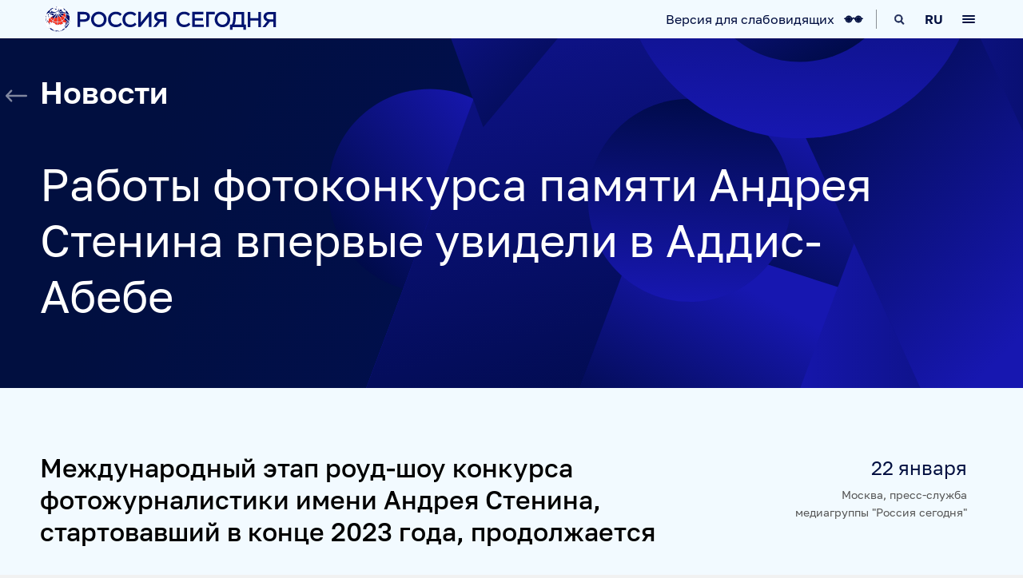

--- FILE ---
content_type: text/html; charset=utf-8
request_url: https://xn--c1acbl2abdlkab1og.xn--p1ai/20240122/596635.html
body_size: 8899
content:
<!DOCTYPE html><html lang="ru"><head prefix="og: http://ogp.me/ns# fb: http://ogp.me/ns/fb# article: http://ogp.me/ns/article# ya: http://webmaster.yandex.ru/vocabularies/"><meta http-equiv="Content-Type" content="text/html; charset=utf-8"><meta charset="utf-8"><title>Работы фотоконкурса памяти Андрея Стенина впервые увидели в Аддис-Абебе - «Россия сегодня»</title><link rel="manifest" href="/manifest.webmanifest"><link rel="icon" href="/favicon.ico" sizes="any"><link rel="icon" href="/icon.svg" type="image/svg+xml"><link rel="apple-touch-icon" href="/apple-touch-icon.png"><meta name="description" content="Международный этап роуд-шоу конкурса фотожурналистики имени Андрея Стенина, стартовавший в конце 2023 года, продолжается"><meta name="og:description" content="Международный этап роуд-шоу конкурса фотожурналистики имени Андрея Стенина, стартовавший в конце 2023 года, продолжается"><link rel="canonical" href="https://xn--c1acbl2abdlkab1og.xn--p1ai/20240122/596635.html"><link rel="alternate" hreflang="ru" href="https://xn--c1acbl2abdlkab1og.xn--p1ai/20240122/596635.html"><link rel="alternate" hreflang="x-default" href="https://xn--c1acbl2abdlkab1og.xn--p1ai/20240122/596635.html"><meta property="og:title" content="Работы фотоконкурса памяти Андрея Стенина впервые увидели в Аддис-Абебе"><meta property="og:url" content="https://xn--c1acbl2abdlkab1og.xn--p1ai/20240122/596635.html"><meta property="og:image" content="/img/07e8/01/16/596471_0:160:3073:1888_1920x0_80_0_1_19ac550831dc667aae2fdf941454425a.jpg.webp"><meta name="og:image:width" content="1920"><meta name="og:image:height" content="1080"><meta property="og:site_name" content="россиясегодня.рф"><meta property="analytics:p_ts" content="1705910868"><meta property="analytics:author" content='Москва,  пресс-служба медиагруппы "Россия сегодня"'><meta name="robots" content="index, follow, max-image-preview:large"><meta name="viewport" content="width=device-width, initial-scale=1.0, maximum-scale=5.0, user-scalable=yes"><link href="/css/common.min.css?efee20ad" rel="stylesheet"><link href="/css/form.min.css?fcf1f8c7" rel="stylesheet"><link href="/css/pages/pages.min.css?4c37a5f4" rel="stylesheet"><link href="/css/pages/news.min.css?7abcb74d" rel="stylesheet">
            
            <!-- Google Tag Manager -->
            <script>(function(w,d,s,l,i){w[l]=w[l]||[];w[l].push({'gtm.start':
            new Date().getTime(),event:'gtm.js'});var f=d.getElementsByTagName(s)[0],
            j=d.createElement(s),dl=l!='dataLayer'?'&l='+l:'';j.async=true;j.src=
            'https://www.googletagmanager.com/gtm.js?id='+i+dl;f.parentNode.insertBefore(j,f);
            })(window,document,'script','dataLayer','GTM-59523S');</script>
            <!-- End Google Tag Manager -->
            
        <script>window.dataLayer.push({'userId' : '483c4c6f6409da78981637f8ac4bdcd7ab18a7db2e34c004'});</script><script>window.yaContextCb = window.yaContextCb || []</script><script src="https://yandex.ru/ads/system/context.js" async=""></script></head><body class="page-news page-news-596635" aria-haspopup="dialog">
            
            <!-- Google Tag Manager (noscript) -->
            <noscript><iframe src="https://www.googletagmanager.com/ns.html?id=GTM-59523S"
            height="0" width="0" style="display:none;visibility:hidden"></iframe></noscript>
            <!-- End Google Tag Manager (noscript) -->
            
        
            <!-- Yandex.Metrika counter -->
            <script type="text/javascript">
                (function(m,e,t,r,i,k,a){
                    m[i]=m[i]||function(){(m[i].a=m[i].a||[]).push(arguments)};
                    m[i].l=1*new Date();
                    for (var j = 0; j < document.scripts.length; j++) {if (document.scripts[j].src === r) { return; }}
                    k=e.createElement(t),a=e.getElementsByTagName(t)[0],k.async=1,k.src=r,a.parentNode.insertBefore(k,a)
                })(window, document,'script','https://mc.yandex.ru/metrika/tag.js', 'ym');

                ym(70033507, 'init', {webvisor:true, clickmap:true, accurateTrackBounce:true, trackLinks:true});
            </script>
            <noscript><div><img src="https://mc.yandex.ru/watch/70033507" style="position:absolute; left:-9999px;" alt="" /></div></noscript>
            <!-- /Yandex.Metrika counter -->

            <script async="async" type="text/javascript">
                (function (d, w, c) {
                (w[c] = w[c] || []).push(function() {
                try {
                w.yaCounter960630 = new Ya.Metrika({id:960630, enableAll: true, webvisor:true});
                } catch(e) { }
                });

                var n = d.getElementsByTagName("script")[0],
                s = d.createElement("script"),
                f = function () { n.parentNode.insertBefore(s, n); };
                s.type = "text/javascript";
                s.async = true;
                s.src = (d.location.protocol == "https:" ? "https:" : "http:") + "//mc.yandex.ru/metrika/watch.js";

                if (w.opera == "[object Opera]") {
                d.addEventListener("DOMContentLoaded", f);
                } else { f(); }
                })(document, window, "yandex_metrika_callbacks");
            </script>
            <noscript>
                <div><img src="http://mc.yandex.ru/watch/960630" style="position:absolute; left:-9999px;" alt=""/></div>
            </noscript>
        
            <script async="async" type="text/javascript">
                var _comscore = _comscore || [];
                _comscore.push({ c1: "2", c2: "15352215" });
                (function() {
                var s = document.createElement("script"), el = document.getElementsByTagName("script")[0]; s.async = true;
                s.src = (document.location.protocol == "https:" ? "https://sb" : "http://b") + ".scorecardresearch.com/beacon.js";
                el.parentNode.insertBefore(s, el);
                })();
            </script>
            <noscript>
                <img src="http://b.scorecardresearch.com/p?c1=2&amp;c2=15352215&amp;cv=2.0&amp;cj=1"/>
            </noscript>
        <input type="checkbox" name="hnav" id="hnav" class="popup-check" autocomplete="off" tabindex="-1"><div class="header-nav color-bg" role="dialog" aria-modal="true" aria-live="assertive" aria-labelledby="modal-title"><label for="hnav" class="header-nav-close" tabindex="0"><span>Закрыть</span><svg class="svg-icon"><use href="/i/sprites/icon/inline.svg?3#icon-close"></use></svg><svg class="svg-icon"><use href="/i/sprites/icon/inline.svg?3#icon-close2"></use></svg></label><div class="header-nav-content"><div class="header-nav-head">Меню</div><input type="checkbox" name="headnav" id="headnav1" tabindex="-1"><div class="header-nav-sub"><label class="header-nav-title" for="headnav1" tabindex="0">О нас<svg class="svg-icon"><use href="/i/sprites/icon/inline.svg?3#icon-arrow-down"></use></svg></label><ul><li><a href="/mediagroup/">О медиагруппе</a></li><li><a href="/history/">История</a></li><li><a href="/social-responsibility/">Социальная ответственность</a></li><li><a href="/management/">Руководство</a></li><li><a href="/career/">Карьера</a></li><li><a href="/internship/">Стажировка</a></li><li><a href="/it-vozmozhnosti/">IT-возможности</a></li><li><a href="/news/">Новости</a></li><li><a href="/awards/">Награды</a></li><li><a href="/contacts/">Контакты</a></li></ul></div><input type="checkbox" name="headnav" id="headnav2" tabindex="-1"><div class="header-nav-sub"><label class="header-nav-title" for="headnav2" tabindex="0">Наши СМИ<svg class="svg-icon"><use href="/i/sprites/icon/inline.svg?3#icon-arrow-down"></use></svg></label><ul><li><a href="/brand/3300.html">РИА Новости</a></li><li><a href="/brand/4602.html">Sputnik</a></li><li><a href="/brand/5387.html">ПРАЙМ</a></li><li><a href="/brand/5576.html">ИноСМИ</a></li><li><a href="/brand/5709.html">Украина.ру</a></li><li><a href="/brand/5810.html">Baltnews</a></li><li><a href="/brand/5873.html">ТОК и КОТ</a></li><li><a href="/social-navigator/">Социальный навигатор</a></li><li><a href="#">Arctic.ru</a></li></ul></div><input type="checkbox" name="headnav" id="headnav3" tabindex="-1"><div class="header-nav-sub"><label class="header-nav-title" for="headnav3" tabindex="0">Проекты<svg class="svg-icon"><use href="/i/sprites/icon/inline.svg?3#icon-arrow-down"></use></svg></label><ul><li><a href="/sputnikpro/">SputnikPro</a></li><li><a href="/stenin-competition/">Конкурс имени Стенина</a></li><li><a href="/koktebel-jazz-party-festival/">Фестиваль Koktebel Jazz Party</a></li><li><a href="/breathe-please/">Пожалуйста, дышите!</a></li><li><a href="/nuremberg/">Нюрнберг. Начало мира</a></li></ul></div><input type="checkbox" name="headnav" id="headnav4" tabindex="-1"><div class="header-nav-sub"><label class="header-nav-title" for="headnav4" tabindex="0"><a href="/products-and-services/">Продукты и сервисы</a><svg class="svg-icon"><use href="/i/sprites/icon/inline.svg?3#icon-arrow-down"></use></svg></label><ul><li><a href="/russian-news-feeds/">Новостные ленты</a></li><li><a href="/photo/">Медиабанк</a></li><li><a href="/advertising/">Реклама и спецпроекты</a></li><li><a href="/mediafasad/">Медиафасад</a></li><li><a href="/bulletins/">Рейтинги и аналитика</a></li><li><a href="/announce/">База анонсов</a></li><li><a href="/translations/">Переводы</a></li><li><a href="/photohosting/">Фотохостинги</a></li><li><a href="/photoexhibition/">Фотовыставки</a></li><li><a href="/training/">Тренинги</a></li><li><a href="/press-center/">Мультимедийный пресс-центр</a></li></ul></div><div class="header-nav-lang"><ul class="color-bg"><li class="active"><span>RU</span></li><li><a href="https://rossiyasegodnya.com">ENG</a></li><li><a href="https://jinrieluosi.cn">中文</a></li></ul></div></div></div><div class="page"><input type="checkbox" name="headersearch" id="headersearch" class="popup-check" autocomplete="off" tabindex="-1"><div class="search-form color-bg"><div class="search-form-container"><label for="headersearch" class="search-form-close" tabindex="0"><span>Закрыть</span><svg class="svg-icon"><use href="/i/sprites/icon/inline.svg?3#icon-close2"></use></svg></label><form action="/search/"><input type="text" name="query" class="search-form-query" id="query" value="" placeholder="Поиск по сайту"><label for="headersearch" class="search-form-reset"><svg class="svg-icon"><use href="/i/sprites/icon/inline.svg?3#icon-close"></use></svg></label><button class="search-form-submit"><svg class="svg-icon"><use href="/i/sprites/icon/inline.svg?3#icon-search"></use></svg></button><button class="search-form-submit-text">Найти</button></form></div></div><div class="header"><div class="header-logo"><a href="/"><img src="/i/logo-rs/logo-rs-rus.svg" alt="«Россия сегодня»" title="«Россия сегодня»" width="290" height="32"></a></div><div class="header-sep"></div><a href="https://special.xn--c1acbl2abdlkab1og.xn--p1ai/20240122/596635.html" class="accessibility-ver"><span class="accessibility-ver-title">Версия для слабовидящих</span><svg class="svg-icon"><use href="/i/sprites/icon/inline.svg?3#icon-glasses"></use></svg></a><label for="headersearch" class="header-search" tabindex="0"><svg class="svg-icon"><use href="/i/sprites/icon/inline.svg?3#icon-search2"></use></svg><div class="header-search-label">Поиск</div></label><div class="header-lang" tabindex="0"><div class="header-lang-label">Язык</div><div>RU<svg class="svg-icon"><use href="/i/sprites/icon/inline.svg?3#icon-arrow-down"></use></svg></div><ul class="color-bg"><li class="active"><span>RU</span></li><li><a href="https://rossiyasegodnya.com">ENG</a></li><li><a href="https://jinrieluosi.cn">中文</a></li></ul></div><label for="hnav" class="header-nav-icon" tabindex="0"><span></span><div class="header-nav-icon-label">Меню</div></label></div><div class="content"><div class="article-header background-dark"><div class="article-header-content"><div class="article-header-title article-header-title-back"><a href="/news/" class="article-back-arrow"><svg class="svg-icon"><use href="/i/sprites/icon/inline.svg?3#icon-arrow1"></use></svg></a>Новости</div><h1 class="article-header-title">Работы фотоконкурса памяти Андрея Стенина впервые увидели в Аддис-Абебе</h1></div></div><div class="news-info"><div class="news-date">22 января</div><div class="news-source">Москва,  пресс-служба медиагруппы "Россия сегодня"</div></div><p class="news-announce"><strong>Международный этап роуд-шоу конкурса фотожурналистики имени Андрея Стенина, стартовавший в конце 2023 года, продолжается</strong></p><div class="content-media content-media-main"><img src="/img/07e8/01/16/596471_0:0:0:0_780x0_80_0_1_f7d912ea2d7da379042a463219d5315d.jpg.webp" width="780" height="520" alt="Шибашиш Саха, Stenincontest - «Россия сегодня», 780, 22.01.2024" title="Шибашиш Саха, Stenincontest" loading="lazy" decoding="async"></div><p>Международный этап роуд-шоу <a href="http://stenincontest.ru" target="_blank">конкурса фотожурналистики имени Андрея Стенина</a>, стартовавший в конце 2023 года, продолжается. Следующей за Преторией, Буэнос-Айресом и Белградом остановкой стала столица Эфиопии Аддис-Абеба.<br><br><strong><a href="https://t.me/zubovskiy4">Читайте телеграм-канал пресс-службы "России сегодня" "Зубовский, 4"</a></strong></p><p>Это первый в истории Стенинского фотоконкурса приезд в одну из крупнейших стран африканского континента.  Выставка в Аддис-Абебе проходит при поддержке и на площадке Русского Дома в Эфиопии.  Зрители смогут увидеть ее до 10 февраля. Вход на выставку свободный.</p><p>В числе более пятидесяти выставочных работ - репортажные кадры и серии, спортивные и этнографические зарисовки, урбанистические пейзажи и портреты - в объективе молодых фоторепортеров из России, Китая, Индии, Бангладеш и Испании, Ирана, Франции, Боснии и Герцеговины, Бахрейна и других стран.</p><p>Почетными гостями церемонии стали Посол РФ в Эфиопии Евгений Терёхин и заместитель министра просвещения РФ Денис Грибов.</p><div class="content-quote"><div class="content-quote-text"><p>В память о российском журналисте Андрее Стенине мы открываем сегодня экспозицию лучших работ конкурса в Аддис-Абебе. Я уверен, что гости выставки получат удовольствие от выдающихся произведений современной фотожурналистки. Надеемся, что в следующем году мы увидим снимки талантливых эфиопских фотографов не только среди участников, но и среди победителей этого важного конкурса</p></div><div class="content-quote-author">Евгений Терёхин</div><div class="content-quote-position">Посол РФ в Эфиопии</div></div><div class="content-incision"><div class="content-incision-text"><div><p>Глава Русского дома в Аддис-Абебе Александр Евстигнеев подчеркнул значение конкурса для молодых фотографов по всему миру: &quot;Мы виделись с Андреем Стениным примерно за десять дней до его гибели.  В августе 2014 украинские военные расстреляли колонну гражданских машин. Раненого Андрея солдаты ВСУ добивали, когда поняли, что он журналист - замести следы, скрыть неудобную правду, заставить замолчать&quot;.</p></div></div></div><p>По его мнению, теперь сотни корреспондентов по всему миру, "под именем" Андрея Стенина, в рамках фотоконкурса, рассказывают правду. "Честно, непредвзято - о войне, о мире, об отчаянии, о надежде. И в каждом кадре - ответ на вопрос: "Для чего это всё". Ответ, который сформулировал Андрей, и придерживался до последнего дня жизни: "Чтобы знали"", - добавил он.</p><p>"Фотожурналисты стран африканского континента – одни из самых активных среди участников конкурса, они неоднократно становились победителями в его номинациях. Мы надеемся, что интерес к нашей площадке как в Эфиопии, так и других странах Африки будет только расти. Мы с нетерпением ждем работы на юбилейном, десятом конкурсе, который по традиции стартовал 22 декабря, в день рождения нашего коллеги и военкора "России сегодня" Андрея Стенина", - завершила церемонию Кристина Лях, руководитель управления Дирекции международного сотрудничества медиагруппы "России сегодня", представляющая конкурс имени Стенина на выставке в Аддис-Абебе.</p><p>До 15 марта 2024 года молодые фотопрофессионалы мира могут подать заявки на <a href="http://stenincontest.ru" target="_blank">русской</a>, <a href="http://stenincontest.com" target="_blank">английской</a> и <a href="http://cn.stenincontest.com" target="_blank">китайской</a> версиях сайта.<br><br><strong>О Конкурсе</strong></p><p>Международный конкурс фотожурналистики имени Андрея Стенина, организованный медиагруппой "Россия сегодня" под эгидой Комиссии РФ по делам ЮНЕСКО, ставит своей целью поддержать молодых фотографов и привлечь общественное внимание к задачам современной фотожурналистики. Это площадка для молодых фотографов — талантливых, чутких и открытых ко всему новому, где они обращают наше внимание на людей и события рядом с нами.</p><p>В 2023 году конкурс в российском сегменте поддержали: ВГТРК (Всероссийская государственная телевизионная и радиовещательная компания) (Россия), онлайн-платформа СМОТРИМ (Россия), общероссийский государственный телеканал "Россия-Культура" (Россия), телеканал "Москва 24" (Россия), Союз журналистов России (Россия), информационный портал YOung JOurnalists (Россия), портал Russian Photo (Россия), портал Photo-study.ru (Россия).</p><p>В международном сегменте конкурс прошел при поддержке информационного агентства и радио Sputnik (Международное), телеканала и портала <a href="https://pochta.rian.ru/owa/redir.aspx?C=RllM6847KkgAOejl7Sh5jAjvzIviXY6xOkPGFk_vxMtP3s2cPN_ZCA..&amp;URL=https%3a%2f%2fpochta.rian.ru%2fowa%2fredir.aspx%3fC%3dtZ5faTIX0MGybk5UF0Q-brJL9xpqSe0fcENj2tjd0ydCdy1dU9vZCA..%26URL%3dhttps%25253a%25252f%25252fpochta.rian.ru%25252fowa%25252fredir.aspx%25253fC%25253dk19CQHn8HYJbg9prFJmCqCf3jKD9XX8nX-PrMAsBJs7iZdUgPM_YCA..%252526URL%25253dhttps%2525253a%2525252f%2525252fpochta.rian.ru%2525252fowa%2525252fredir.aspx%2525253fC%2525253dWbd71HQCYtXe9W3m6BvgDGKlLmQgLaAAVQZ-hfyP4l8M4Dc4zcnYCA..%25252526URL%2525253dhttps%25252525253a%25252525252f%25252525252fwww.rt.com%25252525252f" target="_BLANK">RT </a>(Международное), медиахолдинга Independent Media (ЮАР), новостного агентства ANA (ЮАР), Shanghai United Media Group (SUMG) (Китай), интернет-портала газеты China Daily (Китай), интернет-портала The Paper (Китай), медиасети <a href="https://pochta.rian.ru/owa/redir.aspx?C=pxzIyBBh27dYE3NJauxOY8O585-bAje3tl2G4lgSdWdP3s2cPN_ZCA..&amp;URL=https%3a%2f%2fpochta.rian.ru%2fowa%2fredir.aspx%3fC%3dUNQhTRRt8jss2Qnh-Q0-7A720y4fTyaWpIc-2ImQilBCdy1dU9vZCA..%26URL%3dhttps%25253a%25252f%25252fpochta.rian.ru%25252fowa%25252fredir.aspx%25253fC%25253dv4eLPnLN7VUiYeuHzKxnYPhwz9kqT79WyBvTxy062H_iZdUgPM_YCA..%252526URL%25253dhttps%2525253a%2525252f%2525252fpochta.rian.ru%2525252fowa%2525252fredir.aspx%2525253fC%2525253dNKQX6wzRlQoo1jrwERBxHItrfHiDP3NtnDwtaq2jPwRtQTo4zcnYCA..%25252526URL%2525253dhttp%25252525253a%25252525252f%25252525252fwww.almayadeen.net%25252525252f" target="_BLANK">Al Mayadeen </a>(Ливан).</p></div><div class="footer"><div class="footer-nav"><input type="checkbox" name="nav" id="nav1" tabindex="-1"><div class="footer-nav-col"><label class="footer-nav-title" for="nav1" tabindex="0">О нас<svg class="svg-icon"><use href="/i/sprites/icon/inline.svg?3#icon-arrow-down"></use></svg></label><ul><li><a href="/mediagroup/">О медиагруппе</a></li><li><a href="/history/">История</a></li><li><a href="/social-responsibility/">Социальная ответственность</a></li><li><a href="/management/">Руководство</a></li><li><a href="/career/">Карьера</a></li><li><a href="/internship/">Стажировка</a></li><li><a href="/it-vozmozhnosti/">IT-возможности</a></li><li><a href="/news/">Новости</a></li><li><a href="/awards/">Награды</a></li><li><a href="/contacts/">Контакты</a></li><li><a href="/safety-and-health/">Охрана труда</a></li><li><a href="/procurement/">Закупки</a></li><li><a href="/terms-of-use/">Условия использования материалов</a></li><li><a href="/privacy_policy/">Политика конфиденциальности</a></li><li><a href="/privacy_policy/#confidentiality5">Правила применения рекомендательных технологий</a></li></ul></div><input type="checkbox" name="nav" id="nav2" tabindex="-1"><div class="footer-nav-col"><label class="footer-nav-title" for="nav2" tabindex="0">Наши СМИ<svg class="svg-icon"><use href="/i/sprites/icon/inline.svg?3#icon-arrow-down"></use></svg></label><ul><li><a href="/brand/3300.html">РИА Новости</a></li><li><a href="/brand/4602.html">Sputnik</a></li><li><a href="/brand/5387.html">ПРАЙМ</a></li><li><a href="/brand/5576.html">ИноСМИ</a></li><li><a href="/brand/5709.html">Украина.ру</a></li><li><a href="/brand/5810.html">Baltnews</a></li><li><a href="/brand/5873.html">ТОК и КОТ</a></li><li><a href="/social-navigator/">Социальный навигатор</a></li><li><a href="#">Arctic.ru</a></li></ul></div><input type="checkbox" name="nav" id="nav3" tabindex="-1"><div class="footer-nav-col"><label class="footer-nav-title" for="nav3" tabindex="0">Проекты<svg class="svg-icon"><use href="/i/sprites/icon/inline.svg?3#icon-arrow-down"></use></svg></label><ul><li><a href="/sputnikpro/">SputnikPro</a></li><li><a href="/stenin-competition/">Конкурс имени Стенина</a></li><li><a href="/koktebel-jazz-party-festival/">Фестиваль Koktebel Jazz Party</a></li><li><a href="/breathe-please/">Пожалуйста, дышите!</a></li><li><a href="/nuremberg/">Нюрнберг. Начало мира</a></li></ul></div><input type="checkbox" name="nav" id="nav4" tabindex="-1"><div class="footer-nav-col"><label class="footer-nav-title" for="nav4" tabindex="0">Продукты и сервисы<svg class="svg-icon"><use href="/i/sprites/icon/inline.svg?3#icon-arrow-down"></use></svg></label><ul><li><a href="/russian-news-feeds/">Новостные ленты</a></li><li><a href="/photo/">Медиабанк</a></li><li><a href="/advertising/">Реклама и спецпроекты</a></li><li><a href="/mediafasad/">Медиафасад</a></li><li><a href="/bulletins/">Рейтинги и аналитика</a></li><li><a href="/announce/">База анонсов</a></li><li><a href="/translations/">Переводы</a></li><li><a href="/photohosting/">Фотохостинги</a></li><li><a href="/photoexhibition/">Фотовыставки</a></li><li><a href="/training/">Тренинги</a></li><li><a href="/press-center/">Мультимедийный пресс-центр</a></li></ul></div></div><div class="footer-content"><div class="footer-cr">Федеральное государственное унитарное предприятие "Международное информационное агентство "Россия сегодня"</div></div></div></div><script src="/js/libs/loadjs.js?84f269ce"></script><script>
            if (!CSS.supports("scroll-behavior", "smooth")) {
                loadJS('/js/polyfill/smoothscroll.min.js?94559bfc');
            }
        </script><script src="/js/common.js?6e6fb11a" defer></script><script src="/js/libs/video/video-player.js?b044cc98" defer></script><script src="/js/form.js?a73c83a3" defer></script></body></html>


--- FILE ---
content_type: text/css
request_url: https://xn--c1acbl2abdlkab1og.xn--p1ai/css/common.min.css?efee20ad
body_size: 4954
content:
.footer{background-color:#000822;color:#fff}.footer-content{padding:0 16px}@media only screen and (min-width: 768px){.footer-content{padding:0 24px}}@media only screen and (min-width: 1235px){.footer-content{padding:0;margin:0 auto;max-width:1180px}}.footer-cr{padding:10px 0 19px;background-color:#00061c;font-size:12px;line-height:20px;color:#fff;opacity:.5;overflow:hidden}.footer-social{padding-top:12px}.footer-social a{display:inline-block;margin-right:8px;width:35px;height:35px;opacity:.5}.footer-social a:hover{opacity:1}@media only screen and (min-width: 768px){.footer-social a{margin-right:0;margin-left:8px}}.footer-social span{display:none}.footer-social .svg-icon{width:100%;height:100%;fill:#fff}@media only screen and (min-width: 768px){.footer-social{float:right;padding:0 0 10px}}.footer-nav{position:relative}.footer-nav input[name=nav]{display:none}.footer-nav input[name=nav]:checked+.footer-nav-col{max-height:360px}.footer-nav input[name=nav]:checked+.footer-nav-col>label .svg-icon{-webkit-transform:rotate(180deg);-moz-transform:rotate(180deg);-ms-transform:rotate(180deg);-o-transform:rotate(180deg);transform:rotate(180deg)}@media only screen and (min-width: 768px){.footer-nav{padding:32px 0 28px;margin:0 24px;display:-webkit-box;display:-webkit-flex;display:-moz-box;display:-ms-flexbox;display:flex;-webkit-flex-wrap:wrap;-ms-flex-wrap:wrap;flex-wrap:wrap}.footer-nav input[name=nav]:checked+.footer-nav-col{max-height:none}}@media only screen and (min-width: 1235px){.footer-nav{padding:48px 0 24px;margin:0 auto;max-width:1180px}}.footer-nav-col{overflow:hidden;max-height:40px;-webkit-transition:max-height .4s;-o-transition:max-height .4s;-moz-transition:max-height .4s;transition:max-height .4s;border-bottom:1px solid #22242c}.footer-nav-col ul{padding:0 0 16px;margin:0;list-style:none}.footer-nav-col li{padding-left:16px;margin-bottom:5px;font-size:12px;line-height:15px;color:#fff;opacity:.5}.footer-nav-col a{color:#fff;text-decoration:none}.footer-nav-col label{cursor:pointer}@media only screen and (min-width: 768px){.footer-nav-col{padding:0 20px 0 0;-webkit-box-flex:1;-webkit-flex:1 165px;-moz-box-flex:1;-ms-flex:1 165px;flex:1 165px;border-bottom:none;max-height:none;-webkit-transition:none;-o-transition:none;-moz-transition:none;transition:none}.footer-nav-col li{padding-left:0}}.footer-nav-title{display:block;position:relative;padding-left:16px;font-size:14px;line-height:40px;font-weight:700;color:#3a52a7;text-transform:uppercase;text-decoration:none}.footer-nav-title .svg-icon{position:absolute;top:15px;right:16px;width:12px;height:12px;fill:#3a52a7}@media only screen and (min-width: 768px){.footer-nav-title{padding-left:0;margin-bottom:4px;min-height:40px;font-size:16px;line-height:20px}.footer-nav-title .svg-icon{display:none}}input[name=modal]{position:fixed;top:0;opacity:0}input[name=modal]:checked+.modal{position:relative;opacity:1;z-index:20;height:auto}input[name=modal]:checked~.page{top:0;left:0;width:100%}.modal{position:absolute;z-index:-1;top:0;left:0;width:100%;height:100%;min-height:100vh;opacity:0;-webkit-transition:opacity .3s;-o-transition:opacity .3s;-moz-transition:opacity .3s;transition:opacity .3s;overflow:hidden;background:rgba(2,15,64,.9)}.modal-content{position:relative;padding:24px 16px;margin:0 auto;max-width:580px;background-color:#fff}@media only screen and (min-width: 768px){.modal-content{padding:32px;margin:40px auto;border-radius:4px}}.modal-close{position:absolute;top:11px;right:11px;z-index:10;padding:5px;width:24px;height:24px;cursor:pointer}.modal-close span{display:none}.modal-close .svg-icon{display:block;width:13px;height:13px;fill:#000}.modal-close .svg-icon+.svg-icon{display:none}@media only screen and (min-width: 768px){.modal-close{top:15px;right:19px}}@media only screen and (min-width: 1235px){.modal-close{top:19px;right:19px}}.modal-close-bg{position:absolute;top:0;bottom:0;left:0;right:0}.btn-link,.content-links a,.content-links label{position:relative;display:inline-block;padding:7px 23px;font-size:16px;line-height:24px;font-weight:500;color:#44579e;background-color:transparent;border:1px solid #44579e;border-radius:50px;text-decoration:none;cursor:pointer;white-space:nowrap}.btn-link:after,.content-links a:after,.content-links label:after{background-color:#44579e}.btn-link:hover:not([disabled]),.content-links a:hover:not([disabled]),.content-links label:hover:not([disabled]){color:#33468e;border-color:#33468e}.btn-link:hover:not([disabled]):after,.content-links a:hover:not([disabled]):after,.content-links label:hover:not([disabled]):after{background-color:#33468e}.btn-link[disabled],.content-links a[disabled],.content-links label[disabled]{color:#949dc1;border-color:#949dc1;cursor:default}.btn-link[disabled]:after,.content-links a[disabled]:after,.content-links label[disabled]:after{background-color:#949dc1}.btn-link.btn-link-fill,.content-links a.btn-link-fill,.content-links label.btn-link-fill{color:#fff;background-color:#44579e}.btn-link.btn-link-fill:after,.content-links a.btn-link-fill:after,.content-links label.btn-link-fill:after{background-color:#fff}.btn-link.btn-link-fill:hover:not([disabled]),.content-links a.btn-link-fill:hover:not([disabled]),.content-links label.btn-link-fill:hover:not([disabled]){color:#fff;background-color:#33468e}.btn-link.btn-link-fill:hover:not([disabled]):after,.content-links a.btn-link-fill:hover:not([disabled]):after,.content-links label.btn-link-fill:hover:not([disabled]):after{background-color:#fff}.btn-link.btn-link-fill[disabled],.content-links a.btn-link-fill[disabled],.content-links label.btn-link-fill[disabled]{background-color:#949dc1}.btn-link.btn-link-white,.content-links a.btn-link-white,.content-links label.btn-link-white{color:#fff;border-color:#fff}.btn-link.btn-link-white:hover:not([disabled]),.content-links a.btn-link-white:hover:not([disabled]),.content-links label.btn-link-white:hover:not([disabled]){color:#fff;border-color:#fff}.background-dark .btn-link,.background-dark .content-links a,.background-dark .content-links label{color:#f2faff;border-color:#f2faff}.background-dark .btn-link:after,.background-dark .content-links a:after,.background-dark .content-links label:after{background-color:#f2faff}.background-dark .btn-link:hover:not([disabled]),.background-dark .content-links a:hover:not([disabled]),.background-dark .content-links label:hover:not([disabled]){color:#c8e1f5;border-color:#c8e1f5}.background-dark .btn-link:hover:not([disabled]):after,.background-dark .content-links a:hover:not([disabled]):after,.background-dark .content-links label:hover:not([disabled]):after{background-color:#c8e1f5}.background-dark .btn-link[disabled],.background-dark .content-links a[disabled],.background-dark .content-links label[disabled]{color:#949dc1;border-color:#949dc1}.background-dark .btn-link[disabled]:after,.background-dark .content-links a[disabled]:after,.background-dark .content-links label[disabled]:after{background-color:#949dc1}.background-dark .btn-link.btn-link-fill,.background-dark .content-links a.btn-link-fill,.background-dark .content-links label.btn-link-fill{color:#020f40;background-color:#f2faff}.background-dark .btn-link.btn-link-fill:after,.background-dark .content-links a.btn-link-fill:after,.background-dark .content-links label.btn-link-fill:after{background-color:#020f40}.background-dark .btn-link.btn-link-fill:hover:not([disabled]),.background-dark .content-links a.btn-link-fill:hover:not([disabled]),.background-dark .content-links label.btn-link-fill:hover:not([disabled]){color:#020f40;background-color:#c8e1f5}.background-dark .btn-link.btn-link-fill:hover:not([disabled]):after,.background-dark .content-links a.btn-link-fill:hover:not([disabled]):after,.background-dark .content-links label.btn-link-fill:hover:not([disabled]):after{background-color:#020f40}.background-dark .btn-link.btn-link-fill[disabled],.background-dark .content-links a.btn-link-fill[disabled],.background-dark .content-links label.btn-link-fill[disabled]{background-color:#949dc1}.btn-link.m-download,.btn-link.m-external,.btn-link.m-site,.btn-link[href$="/"],.btn-link[href*=video],.btn-link[href$=".pdf"],.btn-link[href$=".html"],.btn-link[href^=http],.btn-link[for*=video],.content-links a.m-download,.content-links a.m-external,.content-links a.m-site,.content-links a[href$="/"],.content-links a[href*=video],.content-links a[href$=".pdf"],.content-links a[href$=".html"],.content-links a[href^=http],.content-links a[for*=video],.content-links label.m-download,.content-links label.m-external,.content-links label.m-site,.content-links label[href$="/"],.content-links label[href*=video],.content-links label[href$=".pdf"],.content-links label[href$=".html"],.content-links label[href^=http],.content-links label[for*=video]{padding-right:55px}.btn-link.m-download:after,.btn-link.m-external:after,.btn-link.m-site:after,.btn-link[href$="/"]:after,.btn-link[href*=video]:after,.btn-link[href$=".pdf"]:after,.btn-link[href$=".html"]:after,.btn-link[href^=http]:after,.btn-link[for*=video]:after,.content-links a.m-download:after,.content-links a.m-external:after,.content-links a.m-site:after,.content-links a[href$="/"]:after,.content-links a[href*=video]:after,.content-links a[href$=".pdf"]:after,.content-links a[href$=".html"]:after,.content-links a[href^=http]:after,.content-links a[for*=video]:after,.content-links label.m-download:after,.content-links label.m-external:after,.content-links label.m-site:after,.content-links label[href$="/"]:after,.content-links label[href*=video]:after,.content-links label[href$=".pdf"]:after,.content-links label[href$=".html"]:after,.content-links label[href^=http]:after,.content-links label[for*=video]:after{content:"";position:absolute;top:7px;right:23px;width:24px;height:24px}.btn-link.m-external:after,.btn-link[href*=video].m-external:after,.btn-link.m-site:after,.btn-link[href$="/"]:after,.btn-link[href^=http]:after,.btn-link[href$=".html"]:after,.content-links a.m-external:after,.content-links a[href*=video].m-external:after,.content-links a.m-site:after,.content-links a[href$="/"]:after,.content-links a[href^=http]:after,.content-links a[href$=".html"]:after,.content-links label.m-external:after,.content-links label[href*=video].m-external:after,.content-links label.m-site:after,.content-links label[href$="/"]:after,.content-links label[href^=http]:after,.content-links label[href$=".html"]:after{-webkit-mask:url(/i/sprites/icon/out/icon-external_link.svg) 0 0 no-repeat;mask:url(/i/sprites/icon/out/icon-external_link.svg) 0 0 no-repeat}.btn-link[href*=video]:after,.btn-link[for*=video]:after,.content-links a[href*=video]:after,.content-links a[for*=video]:after,.content-links label[href*=video]:after,.content-links label[for*=video]:after{-webkit-mask:url(/i/sprites/icon/out/icon-play2.svg) 0 0 no-repeat;mask:url(/i/sprites/icon/out/icon-play2.svg) 0 0 no-repeat}.btn-link.m-download:after,.btn-link[href$=".pdf"]:after,.content-links a.m-download:after,.content-links a[href$=".pdf"]:after,.content-links label.m-download:after,.content-links label[href$=".pdf"]:after{-webkit-mask:url(/i/sprites/icon/out/icon-download2.svg) 0 0 no-repeat;mask:url(/i/sprites/icon/out/icon-download2.svg) 0 0 no-repeat}.btn-link.m-go:after,.content-links a.m-go:after,.content-links label.m-go:after{-webkit-mask:url(/i/sprites/icon/out/icon-go.svg) 0 0 no-repeat;mask:url(/i/sprites/icon/out/icon-go.svg) 0 0 no-repeat}.btn-link.m-noicon,.content-links a.m-noicon,.content-links label.m-noicon{padding-right:23px}.btn-link.m-noicon:after,.content-links a.m-noicon:after,.content-links label.m-noicon:after{display:none}.btn-link .svg-icon,.content-links a .svg-icon,.content-links label .svg-icon{display:none}.content-links a,.content-links label{margin-right:24px;margin-bottom:16px}.background-dark .content-links.content-links-fill a{color:#020f40;background-color:#f2faff}.background-dark .content-links.content-links-fill a:after{background-color:#020f40}.background-dark .content-links.content-links-fill a:hover:not([disabled]){color:#020f40;background-color:#c8e1f5}.background-dark .content-links.content-links-fill a:hover:not([disabled]):after{background-color:#020f40}.background-dark .content-links.content-links-fill a[disabled]{background-color:#949dc1}.button-basket{position:fixed;z-index:10;left:16px;bottom:16px;padding:12px 24px;height:48px;border-radius:24px;color:#fff;font-size:20px;line-height:24px;font-weight:500;background-color:#44579e;cursor:pointer}.button-basket:has(.svg-icon){padding:12px}.button-basket:has(.svg-icon) span{display:none}.button-basket:hover{background-color:#33468e}.button-basket .svg-icon{width:24px;height:24px;fill:#fff}@media only screen and (min-width: 768px){.button-basket{left:24px}}@media only screen and (min-width: 1235px){.button-basket:has(.svg-icon){padding:12px 24px}.button-basket:has(.svg-icon) span{display:inline-block}.button-basket .svg-icon{float:right;margin-left:8px}}.button-video{position:fixed;z-index:10;left:16px;bottom:16px;padding:13px;width:48px;height:48px;border-radius:50%;background-color:#fff;box-shadow:-1px 4px 2px rgba(68,71,77,.1);cursor:pointer}.button-video .svg-icon{display:block;width:22px;height:22px}@media only screen and (min-width: 768px){.button-video{left:24px}}@font-face{font-family:"Golos";src:url("/css/fonts/Golos-Text/Golos-Text_Regular.woff2") format("woff2"),url("/css/fonts/Golos-Text/Golos-Text_Regular.woff") format("woff");font-weight:normal;font-style:normal;font-display:swap}@font-face{font-family:"Golos";src:url("/css/fonts/Golos-Text/Golos-Text_Medium.woff2") format("woff2"),url("/css/fonts/Golos-Text/Golos-Text_Medium.woff") format("woff");font-weight:500;font-style:normal;font-display:swap}@font-face{font-family:"Golos";src:url("/css/fonts/Golos-Text/Golos-Text_DemiBold.woff2") format("woff2"),url("/css/fonts/Golos-Text/Golos-Text_DemiBold.woff") format("woff");font-weight:600;font-style:normal;font-display:swap}@font-face{font-family:"Golos";src:url("/css/fonts/Golos-Text/Golos-Text_Bold.woff2") format("woff2"),url("/css/fonts/Golos-Text/Golos-Text_Bold.woff") format("woff");font-weight:700;font-style:normal;font-display:swap}@font-face{font-family:"Golos";src:url("/css/fonts/Golos-Text/Golos-Text_Black.woff2") format("woff2"),url("/css/fonts/Golos-Text/Golos-Text_Black.woff") format("woff");font-weight:800;font-style:normal;font-display:swap}html{font-size:100%;-webkit-text-size-adjust:100%;-ms-text-size-adjust:100%}html:has(.navigator2){scroll-behavior:smooth}::-moz-selection{background:#000;color:#fff;text-shadow:none}::-moz-selection,::selection{background:#000;color:#fff;text-shadow:none}*{-moz-box-sizing:border-box;box-sizing:border-box}h1,h2{padding:0;margin:0}html,body{height:100%;font-family:"Golos",sans-serif;font-size:16px;color:#000}body{position:relative;margin:0;padding:0;background-color:#f1f1f1}input,textarea{font-family:"Golos",sans-serif}a{color:#000;text-decoration:none}.svg-sprite{display:none;position:absolute;width:0;height:0;overflow:hidden}.page{position:relative;margin:0 auto;min-width:375px}.header-logo{-moz-box-sizing:content-box;box-sizing:content-box;padding:16px 0 0 16px;height:16px}.header-logo img{width:auto;height:100%}@media only screen and (min-width: 768px){.header-logo{padding:12px 0 0 24px;height:24px}}@media only screen and (min-width: 1235px){.header-logo{padding:8px 0 0 56px;height:32px}}.header-logo-pobeda{height:18px}@media only screen and (min-width: 768px){.header-logo-pobeda{height:24px}}@media only screen and (min-width: 1235px){.header-logo-pobeda{height:32px}}.header-nav-icon{position:absolute;top:12px;right:16px;padding:7px 4px 5px;width:24px;height:24px;cursor:pointer}.header-nav-icon:after,.header-nav-icon:before{content:""}.header-nav-icon:after,.header-nav-icon:before,.header-nav-icon span{margin-bottom:2px;display:block;height:2px;background-color:#020f40;border-radius:1px}@media only screen and (min-width: 768px){.header-nav-icon{right:24px}}@media only screen and (min-width: 1235px){.header-nav-icon{right:56px}}.header-nav-icon-label{display:none}input[name=hnav]{position:absolute;top:0;opacity:0}input[name=hnav]:checked+.header-nav{position:relative;opacity:1;z-index:20;height:auto}input[name=hnav]:checked~.page{position:fixed;top:0;left:0;width:100%}.header-nav{opacity:0;z-index:-1;position:absolute;top:0;left:0;padding:16px 16px 160px;width:100%;height:100%;min-height:100vh;overflow:hidden;background:url(/i/pattern.svg) 100% 100% no-repeat,-webkit-linear-gradient(160deg, #000F5A 17%, #010F40 84%);background:url(/i/pattern.svg) 100% 100% no-repeat,-moz-linear-gradient(160deg, #000F5A 17%, #010F40 84%);background:url(/i/pattern.svg) 100% 100% no-repeat,linear-gradient(290deg, #000F5A 17%, #010F40 84%);background-size:100%,auto auto;-webkit-transition:opacity .3s;-o-transition:opacity .3s;-moz-transition:opacity .3s;transition:opacity .3s}.header-nav input[name=headnav]{display:none}@media only screen and (min-width: 768px){.header-nav{padding:24px 24px 60px;background-size:420px,auto auto}}@media only screen and (min-width: 1235px){.header-nav{padding:80px 60px;background-size:870px,auto auto}}.header-nav-close{position:absolute;top:11px;right:11px;padding:5px;width:24px;height:24px;cursor:pointer}.header-nav-close span{display:none}.header-nav-close .svg-icon{position:absolute;display:block;width:13px;height:13px;fill:#fff}.header-nav-close .svg-icon+.svg-icon{display:none}@media only screen and (min-width: 768px){.header-nav-close{top:15px;right:19px}}@media only screen and (min-width: 1235px){.header-nav-close{top:19px;right:55px}}.header-nav-head{display:none}.header-nav-content ul{padding:0;margin:0 0 16px;list-style:none}.header-nav-content li{display:inline-block;margin:0 16px 10px 0;font-size:14px;font-weight:500;line-height:17px;text-transform:uppercase}.header-nav-content a{color:#fff;text-decoration:none}@media only screen and (min-width: 768px){.header-nav-content ul{margin:0 0 24px}}@media only screen and (min-width: 1235px){.header-nav-content ul{margin:0 0 60px}.header-nav-content li{margin:0 25px 15px 0;font-weight:700}}.header-nav-title{display:block;margin-bottom:10px;font-size:30px;line-height:32px;color:#999fb9;text-transform:uppercase}.header-nav-title .svg-icon{display:none}@media only screen and (min-width: 768px){.header-nav-title{font-size:40px;line-height:42px}}@media only screen and (min-width: 1235px){.header-nav-title{margin-bottom:16px;font-size:60px;line-height:52px}}.header-lang{position:absolute;top:12px;right:48px;padding:2px 12px;font-size:16px;line-height:20px;font-weight:600;color:#020f40}.header-lang div{cursor:pointer}.header-lang ul{display:none;position:absolute;top:-6px;left:50%;-webkit-transform:translateX(-50%);-moz-transform:translateX(-50%);-ms-transform:translateX(-50%);-o-transform:translateX(-50%);transform:translateX(-50%);padding:6px 0;margin:0;list-style:none;background:#010f5a;box-shadow:0px 4px 4px rgba(0,5,34,.25);border-radius:4px}.header-lang li{font-weight:400;opacity:.5;text-align:center;white-space:nowrap}.header-lang li a,.header-lang li span{display:block;padding:2px 8px;color:#fff;text-decoration:none}.header-lang li:hover{opacity:1}.header-lang li.active{font-weight:600;opacity:1}.header-lang .svg-icon{display:none}.header-lang:hover ul{display:block}@media only screen and (min-width: 768px){.header-lang{right:56px}}@media only screen and (min-width: 1235px){.header-lang{right:88px}}.header-lang-label{display:none}.header-nav-lang{position:absolute;bottom:27px;color:#fff;font-size:14px;line-height:17px}.header-nav-lang ul{margin:0}.header-nav-lang li{margin-right:32px;font-weight:700}.header-nav-lang a{opacity:.5}.header-nav-lang a:hover{opacity:1}.header-nav-lang a.active{font-weight:700;opacity:1}@media only screen and (min-width: 480px){.header-nav-lang{display:none}}input[name=headersearch]{position:fixed;top:0;opacity:0}input[name=headersearch]:checked+.search-form{top:48px}.header-search{display:block;position:absolute;right:103px;top:12px;padding:6px 0 0 6px;width:24px;height:24px;cursor:pointer}.header-search .svg-icon{display:block;width:13px;height:13px;fill:#020f40}@media only screen and (min-width: 768px){.header-search{right:111px}}@media only screen and (min-width: 1235px){.header-search{right:143px}}.header-search-label{display:none}.search-form{position:fixed;z-index:10;top:-80px;padding:60px 16px 32px;margin:0;width:100%;background-color:#000822;color:#a0adba;-webkit-transition:top .2s;-o-transition:top .2s;-moz-transition:top .2s;transition:top .2s}.search-form form{position:relative;display:block}.search-form input[type=text]{display:block;padding:1px 0 6px 40px;margin:0;width:100%;background:transparent;border:0;border-bottom:1px solid rgba(255,255,255,.3);font-size:16px;line-height:28px;color:#fff;outline:none}@media only screen and (min-width: 768px){.search-form{padding:60px 24px 32px}}.search-form-close{display:none}.search-form-submit{position:absolute;left:0;top:7px;padding:0;width:20px;height:20px;background-color:transparent;border:none;cursor:pointer}.search-form-submit .svg-icon{width:17px;height:17px;fill:#fff}.search-form-submit-text{display:none}.search-form-container{margin:0 auto;max-width:1180px}.search-form-descr{font-size:12px;line-height:28px;color:#a0adba}.search-form-reset{position:absolute;top:5px;right:0;padding:4px;width:20px;height:20px;cursor:pointer}.search-form-reset .svg-icon{display:block;width:13px;height:13px;fill:#fff}.header-sep{position:absolute;top:12px;right:143px;width:1px;height:24px;background-color:rgba(34,36,44,.5)}@media only screen and (min-width: 768px){.header-sep{right:151px}}@media only screen and (min-width: 1235px){.header-sep{right:183px}}.accessibility-ver{position:absolute;top:12px;right:160px}.accessibility-ver .svg-icon{width:24px;height:24px;fill:#020f40}@media only screen and (min-width: 768px){.accessibility-ver{right:168px}}@media only screen and (min-width: 1235px){.accessibility-ver{right:200px}}.accessibility-ver-title{display:none;color:#020f40}@media only screen and (min-width: 768px){.accessibility-ver-title{display:inline-block;vertical-align:top;font-size:16px;line-height:24px;margin-right:12px}}.share{padding:24px 0}@media only screen and (min-width: 768px){.share{float:right;padding:0;margin-top:-66px}}.share-item{display:inline-block;width:40px;height:40px;cursor:pointer}.share-item .svg-icon{display:block;width:100%;height:100%;opacity:.7;-webkit-transition:opacity .15s;-o-transition:opacity .15s;-moz-transition:opacity .15s;transition:opacity .15s}.share-item:hover .svg-icon{opacity:1}.carousel{white-space:nowrap;overflow-x:auto;-webkit-scroll-snap-type:x mandatory;-ms-scroll-snap-type:x mandatory;scroll-snap-type:x mandatory;scroll-behavior:smooth;-webkit-overflow-scrolling:touch}.carousel>div{scroll-snap-align:start}.videoplayer{position:relative;padding:0;margin:0}.videoplayer video{display:block;width:100%;height:auto}.videoplayer-splash{position:absolute;z-index:2;top:0;bottom:0;left:0;right:0;background-color:rgba(0,0,0,.6);cursor:pointer}.videoplayer-inited .videoplayer-splash{display:none}.videoplayer-splash-play{position:absolute;top:50%;left:50%;margin:-18px 0 0 -18px;width:36px;height:36px;background-color:#fff;border-radius:100%}.videoplayer-splash-play .svg-icon{position:absolute;top:50%;left:50%;margin:-9px;width:18px;height:18px}@media only screen and (min-width: 768px){.videoplayer-splash-play{margin:-43px 0 0 -43px;width:86px;height:86px}.videoplayer-splash-play .svg-icon{margin:-20px;width:40px;height:40px}}.anchor-link{padding-top:80px;margin-top:-80px}.navigator1+.content .anchor-link{padding-top:95px;margin-top:-95px}.grecaptcha-badge{left:-9999px}

--- FILE ---
content_type: text/css
request_url: https://xn--c1acbl2abdlkab1og.xn--p1ai/css/form.min.css?fcf1f8c7
body_size: 2709
content:
.form label{display:block;margin-bottom:1px;font-size:14px;line-height:20px;color:#5e5e5e}.form label span+span{display:none}.form input[type=text],.form input[type=email],.form input[type=tel],.form input[type=date],.form input[type=number],.form textarea{padding:2px 15px 4px;margin:0 0 16px;width:100%;border:1px solid #c7ddf2;border-radius:4px;font-size:18px;line-height:32px;color:#44579e}.form input[type=text].invalid,.form input[type=email].invalid,.form input[type=tel].invalid,.form input[type=date].invalid,.form input[type=number].invalid,.form textarea.invalid{border:1px solid #ff331c}.form input[type=number]{padding-right:0}.form textarea{max-width:100%;min-width:100%;min-height:120px;height:120px}.form input[type=checkbox]{-webkit-appearance:none;-moz-appearance:none;appearance:none;position:relative;display:inline-block;padding:7px;border:1px solid #b1b1b1;border-radius:3px}.form input[type=checkbox]:checked{background-color:#ecf1f6;border:1px solid #ecf1f6;color:#000}.form input[type=checkbox]:checked:after{content:"";position:absolute;top:0;left:0;width:14px;height:14px;color:#000;background-repeat:no-repeat;background-position:50% 50%;background-image:url("data:image/svg+xml,%3Csvg%20width%3D%2212%22%20height%3D%2210%22%20viewBox%3D%220%200%2012%2010%22%20fill%3D%22none%22%20xmlns%3D%22http%3A%2F%2Fwww.w3.org%2F2000%2Fsvg%22%3E%3Cpath%20d%3D%22M0.893561%205.21337L0.788341%205.31934L0.893833%205.42503L4.31827%208.856L4.42429%208.96222L4.53045%208.85616L11.106%202.28709L11.2129%202.18029L11.1053%202.07417L10.1613%201.1432L10.0553%201.03866L9.94997%201.14387L4.4245%206.66293L2.03702%204.27547L1.93058%204.16903L1.82452%204.27584L0.893561%205.21337Z%22%20fill%3D%22black%22%20stroke%3D%22black%22%20stroke-width%3D%220.3%22%2F%3E%3C%2Fsvg%3E")}.form input[type=radio]{-webkit-appearance:none;-moz-appearance:none;appearance:none;position:relative;display:inline-block;padding:7px;border:1px solid #b1b1b1;border-radius:100%}.form input[type=radio]:checked{background-color:#ecf1f6;border:1px solid #ecf1f6;color:#000}.form input[type=radio]:checked:after{content:"";position:absolute;top:3px;left:3px;width:8px;height:8px;color:#000;background-color:#000;border-radius:100%}.show{display:block;-webkit-animation:scale-in-left .3s linear both;-moz-animation:scale-in-left .3s linear both;animation:scale-in-left .3s linear both}@-webkit-keyframes scale-in-left{0%{-webkit-transform:scale(0);transform:scale(0);-webkit-transform-origin:0% 50%;transform-origin:0% 50%;opacity:1}100%{-webkit-transform:scale(1);transform:scale(1);-webkit-transform-origin:0% 50%;transform-origin:0% 50%;opacity:1}}@-moz-keyframes scale-in-left{0%{-moz-transform:scale(0);transform:scale(0);-moz-transform-origin:0% 50%;transform-origin:0% 50%;opacity:1}100%{-moz-transform:scale(1);transform:scale(1);-moz-transform-origin:0% 50%;transform-origin:0% 50%;opacity:1}}@keyframes scale-in-left{0%{-webkit-transform:scale(0);-moz-transform:scale(0);-o-transform:scale(0);transform:scale(0);-webkit-transform-origin:0% 50%;-moz-transform-origin:0% 50%;-o-transform-origin:0% 50%;transform-origin:0% 50%;opacity:1}100%{-webkit-transform:scale(1);-moz-transform:scale(1);-o-transform:scale(1);transform:scale(1);-webkit-transform-origin:0% 50%;-moz-transform-origin:0% 50%;-o-transform-origin:0% 50%;transform-origin:0% 50%;opacity:1}}.hide{display:none}.question_skip{color:#ff8c00;font-size:11px}.form-item{position:relative}.form-item-file{margin-bottom:16px}.form-item-file input{position:absolute;opacity:0}.form-item-file label{position:relative;padding:0 0 0 26px;overflow:hidden;text-overflow:ellipsis;cursor:pointer}.form-item-file label .svg-icon{position:absolute;left:0;width:18px;height:18px;fill:#4272d8}.form-item-file span:nth-child(2){font-weight:bold;text-decoration:underline}.form-item-file span.m-hidden{display:none}.form-item-agreement{margin-bottom:16px}.form-item-agreement a{color:#000;text-decoration:underline}.form-item-agreement label{overflow:hidden;font-size:10px;line-height:14px;color:#959595}.form-item-agreement input{float:left;margin-right:8px}.form-item-error{display:none;position:absolute;margin-top:-16px;font-size:10px;line-height:14px;color:#ff331c}.form-item-captcha{display:-webkit-box;display:-webkit-flex;display:-moz-box;display:-ms-flexbox;display:flex}.form-captcha-refresh{float:right;padding:9px 10px;width:40px;height:40px;cursor:pointer}.form-captcha-refresh .svg-icon{display:block;width:20px;height:22px}.form-captcha-image{margin-left:12px;height:40px}.form-form.m-hidden{display:none}.form-success{padding:24px;font-size:24px;line-height:36px;color:#575757;text-align:center}.form-success label{margin-top:24px}.form-success.m-hidden{display:none}#form-order{padding-right:30px;font-size:14px;line-height:32px;color:#5e5e5e}.form-list-dropdown-back{position:fixed;top:0;right:0;bottom:0;left:0;z-index:9}.form-list-dropdown{display:none;position:absolute;bottom:-144px;z-index:9;padding:3px 31px 27px 15px;width:100%;height:200px;overflow:auto;border:1px solid #c7ddf2;border-radius:4px;box-shadow:0px 10px 14px rgba(0,0,0,.11);background:#fff}.form-list-dropdown .form-list-arrow{top:12px;bottom:auto;-webkit-transform:rotate(180deg);-moz-transform:rotate(180deg);-ms-transform:rotate(180deg);-o-transform:rotate(180deg);transform:rotate(180deg)}.form-list-dropdown.m-active{display:block}.form-list-dropdown.form-list-dropdown-product{bottom:-639px;height:695px}.form-list{position:relative;padding:0;margin:0;z-index:10;list-style:none}.form-list.m-hidden{display:none}.form-list li{clear:both;border-bottom:1px solid #e4e9ee}.form-list li:has(ul){padding:6px 0 5px 0}.form-list li div{margin-bottom:8px;font-size:14px;line-height:22px;color:#5e5e5e}.form-list li ul{margin:0 0 0 28px;padding:0;list-style:none}.form-list li li{border-bottom:0}.form-list input{float:left;margin:7px 12px 0 0}.form-list label{overflow:hidden;padding:5px 0 6px;cursor:pointer}.form-list label:hover{color:#000}.form-list input[type=radio]{opacity:0;position:absolute}.form-list input[type=radio]:checked+label{color:#44579e}.form-list.form-list-radio-show input[type=radio]{opacity:1}.form-list.form-list-radio-show input[type=radio]+label{position:relative;padding-left:28px}.form-list.form-list-radio-show input[type=radio]:checked{border-color:#44579e;background-color:#fff}.form-list.form-list-radio-show input[type=radio]:checked:after{top:2px;left:2px;width:10px;height:10px;color:#44579e;background-color:#44579e}.form-list-arrow{position:absolute;bottom:29px;right:10px;z-index:8;width:12px;height:12px;cursor:pointer}.form-list-arrow .svg-icon{display:block;width:12px;height:12px;fill:#3a52a7}.form-item-discl{margin-bottom:16px;font-size:14px;line-height:20px;color:#5e5e5e}.form-error{margin-left:10px;color:#ff331c}.form-error.m-hidden{display:none}.form-item-choose{margin-bottom:20px}.form-item-choose ul{padding:0;margin:0;list-style:none}.form-item-choose li{display:inline-block;vertical-align:top;margin-right:20px}.form-item-choose li input{margin-top:0;vertical-align:middle}.form-item-choose li label{display:inline-block;vertical-align:middle;padding:0 5px;font-size:16px}.form-item-choose textarea{display:none;position:absolute;left:0;bottom:-16px}.form-item-choose input[type=radio][value=Другое]:checked{margin-top:9px;margin-bottom:130px}.form-item-choose input[type=radio][value=Другое]:checked+label{margin-top:8px;margin-bottom:130px}.form-item-choose input[type=radio][value=Другое]:checked+label+textarea{display:block}.form-terminal-survey{margin-left:auto;margin-right:auto;max-width:1180px}.form-terminal-survey label{color:#000}.form-terminal-survey input[type=radio]:checked{border-color:#b1b1b1}@media only screen and (min-width: 1235px){.form-terminal-survey{padding-right:400px}}.form-terminal-survey .form-question{margin-bottom:24px;font-weight:bold;line-height:1.3em}.form-terminal-survey .form-descr{margin:-14px 0 24px 0;font-size:.8em;line-height:1.2em;font-style:italic}.form-press-survey,.form-qrcard{margin-left:auto;margin-right:auto;max-width:1180px}@media only screen and (min-width: 1235px){.form-press-survey,.form-qrcard{padding-right:400px}}.form-press-survey label,.form-qrcard label{color:#000}.form-press-survey a[disabled],.form-qrcard a[disabled]{opacity:.5;cursor:default}.form-press-survey .btn-link,.form-qrcard .btn-link{margin:0 10px 10px 0}.form-press-survey .form-form p{font:18px/1.2 sans-serif;margin:0 0 12px}.form-press-survey .form{margin:60px 0;font-size:15px}.form-press-survey .form .form-list-arrow{bottom:43px}.form-press-survey .form input[type=radio]{vertical-align:middle}.form-press-survey .form input[type=text]{margin-bottom:30px}.form-press-survey .form .form-item-choose{margin-bottom:30px}.form-press-survey .form .form-question,.form-press-survey .form label{font-size:16px;font-weight:600;line-height:normal}.form-press-survey .form .form-item label{font-weight:normal;margin:8px 0}.form-press-survey .form table{border-collapse:collapse;border-spacing:0}.form-press-survey .form table tr:nth-child(even){background-color:#e0f8ff}.form-press-survey .form table th{font-weight:normal;padding:0 6px}.form-press-survey .form table td{text-align:center}.form-press-survey .form table td:first-child{text-align:left}.form-press-survey .form label[for=form-agreement]{font-size:14px}

--- FILE ---
content_type: text/css
request_url: https://xn--c1acbl2abdlkab1og.xn--p1ai/css/pages/pages.min.css?4c37a5f4
body_size: 7920
content:
.navigator1{position:fixed;z-index:10;top:48px;display:none;width:100%;height:35px;overflow:hidden;font-size:14px;line-height:34px;font-weight:700;background-color:#f2faff}.navigator1:before{content:"";position:absolute;left:0;right:0;top:34px;height:1px;background-color:#fff}.navigator1 div{padding-left:16px;white-space:nowrap;overflow-x:auto;scroll-behavior:smooth;-webkit-overflow-scrolling:touch}.navigator1 a{position:relative;display:inline-block;margin-right:32px;margin-bottom:30px;text-transform:uppercase;text-decoration:none;color:#575757}.navigator1 a:active,.navigator1 a.m-active{color:#000;border-bottom:1px solid #1345ae}@media only screen and (min-width: 768px){.navigator1 div{padding-left:24px}}@media only screen and (min-width: 1235px){.navigator1{display:block}.navigator1 div{padding-left:58px}}.navigator1+.content{margin-top:82px}.navigator2{position:-webkit-sticky;position:sticky;top:48px;z-index:9;margin:-32px -16px 32px;height:40px;overflow:hidden;background-color:#f2faff;font-size:14px;line-height:24px;border-bottom:1px solid #fff}.navigator2 div{padding:8px 0 28px 16px;white-space:nowrap;overflow-x:auto;scroll-behavior:smooth;-webkit-overflow-scrolling:touch}.navigator2 a{display:inline-block;margin-right:16px;text-decoration:none;color:#7a838c}.content .navigator2 a:hover{color:#7a838c}.content .navigator2 a:active,.content .navigator2 a.m-active{color:#4272d8;font-weight:600}@media only screen and (min-width: 768px){.navigator2{margin:-48px -24px 48px}.navigator2 div{padding:8px 0 28px 24px}}@media only screen and (min-width: 1235px){.navigator2{top:128px;float:right;margin:-4px 46px 0 0;height:auto;width:205px;overflow:auto;background:none;border-bottom:none;line-height:35px}.navigator2 div{padding:0;white-space:normal}.navigator2 a{display:block;margin-right:0;border-bottom:1px solid rgba(122,131,140,.3)}}.header{position:fixed;top:0;left:0;z-index:11;width:100%;height:48px;background:#f2faff;border-bottom:1px solid #fff}.header+.content{margin-top:47px}.page{padding-top:1px}.content{padding:32px 16px 1px;margin-bottom:-1px;font-size:20px;line-height:32px;background-color:#f2faff}.content a:hover{color:#4389dc}.content p{margin:16px 0;color:#575757}.content p a:not(.btn-link),.content p label[for=modal-form]:not(.btn-link){color:#4389dc;cursor:pointer}.content strong{font-weight:500;color:#000}.content .background-dark{padding:32px 16px;margin:32px -16px;color:#fff;background:url(/i/pattern.svg) 100% 100% no-repeat,-webkit-linear-gradient(160deg, #000F5A 17%, #010F40 84%);background:url(/i/pattern.svg) 100% 100% no-repeat,-moz-linear-gradient(160deg, #000F5A 17%, #010F40 84%);background:url(/i/pattern.svg) 100% 100% no-repeat,linear-gradient(290deg, #000F5A 17%, #010F40 84%);background-size:100%,auto auto}.content .background-dark p{color:#c9c9c9}.content .background-dark strong{color:#fff;font-weight:normal}.content .background-dark a:not(.btn-link){color:#fff}.content .background-dark>:first-child{margin-top:0}.content .background-dark>:last-child{margin-bottom:0}>.content .background-dark:last-child{margin-bottom:0}.content .background-black{padding:32px 16px 16px;margin:-32px -16px 32px;color:#fff;background-color:#000822}.content .background-black a:not(.btn-link),.content .background-black strong{color:#fff}.content .background-black strong{font-weight:600}.content .background-black p{margin-top:16px;margin-bottom:16px}.content .background-black p:last-child{padding-bottom:0}@media only screen and (min-width: 768px){.content{padding:48px 24px 1px;font-size:24px;line-height:36px}.content p{margin:24px 0}.content .background-dark{padding:60px 24px;margin:60px -24px;background-size:420px,auto auto}.content .background-black{padding:48px 24px 32px;margin:-60px -24px 48px}}@media only screen and (min-width: 1235px){.content{padding-top:72px}.content .background-dark{padding:80px 24px;margin:80px -24px;background-size:870px,auto auto}.content .background-black{padding:60px 24px 44px;margin:-80px -24px 60px}}.content>.background-dark:last-child{margin-bottom:0}.content .anchor:last-child .background-dark:last-child{margin-bottom:0}.background-white{padding:48px 16px 24px;margin:-32px -16px 0;background:#fff}.background-white .content-h2:first-child{margin-top:0}@media only screen and (min-width: 768px){.background-white{padding:48px 24px 36px;margin:-60px -24px 0}}@media only screen and (min-width: 1235px){.background-white{padding:80px 24px 40px;margin:-80px -24px 0}}.background-light{padding:48px 16px;margin:-32px -16px 48px;background:-webkit-linear-gradient(340.74deg, #F2FAFF 16.85%, #C8E1F5 84%);background:-moz-linear-gradient(340.74deg, #F2FAFF 16.85%, #C8E1F5 84%);background:linear-gradient(109.26deg, #F2FAFF 16.85%, #C8E1F5 84%)}@media only screen and (min-width: 768px){.background-light{padding:48px 24px;margin:-48px -24px 48px}}@media only screen and (min-width: 1235px){.background-light{padding:80px 24px;margin:-80px -24px 80px}}.background-light-pattern{position:relative;padding-bottom:16px;margin:0 -16px;background:-webkit-linear-gradient(359deg, #F2FAFF 16%, #C8E1F5 84%);background:-moz-linear-gradient(359deg, #F2FAFF 16%, #C8E1F5 84%);background:linear-gradient(91deg, #F2FAFF 16%, #C8E1F5 84%)}@media only screen and (min-width: 768px){.background-light-pattern{padding-bottom:24px;margin:0 -24px}}@media only screen and (min-width: 1235px){.background-light-pattern{padding-bottom:40px}}.background-light-pattern>div,.background-light-pattern>p{position:relative;margin-left:16px;margin-right:16px}.background-light-pattern>div:first-child,.background-light-pattern>p:first-child{margin-top:-50.625%}@media only screen and (min-width: 1440px){.background-light-pattern>div:first-child,.background-light-pattern>p:first-child{margin-top:-729px}}@media only screen and (min-width: 768px){.background-light-pattern>div,.background-light-pattern>p{max-width:1180px;margin-left:24px;margin-right:24px}}@media only screen and (min-width: 1235px){.background-light-pattern>div,.background-light-pattern>p{margin-left:auto;margin-right:auto}}.background-light-pattern:before{content:"";display:block;position:-webkit-sticky;position:sticky;top:48px;left:0;width:100%;height:0;padding-bottom:50.625%;background:url(/i/bg4.png) 100% 0 no-repeat;background-size:100%;mix-blend-mode:lighten}@media only screen and (min-width: 1440px){.background-light-pattern:before{padding-bottom:0;height:729px;background-size:contain}}.background-dark .share-item .svg-icon{fill:#fff;opacity:.5}.background-dark .share-item:hover .svg-icon{opacity:.8}.background-dark .carousel-list-left .svg-icon,.background-dark .carousel-list-right .svg-icon{fill:#fff}.background-dark .carousel-list-left.m-active:hover .svg-icon,.background-dark .carousel-list-right.m-active:hover .svg-icon{fill:#7189de}.content-logo img{display:block;height:40px;margin-bottom:24px}@media only screen and (min-width: 768px){.content-logo img{height:51px}}@media only screen and (min-width: 1235px){.content-logo img{margin-left:-60px}.content-logo img.m-nomargin{margin-left:0}.content-logo img[src*="/i/logo/logo-ria.svg"],.content-logo img[src*="/i/logo/logo-ria-eng.svg"]{margin-left:-51px}}.content-logo img~.share{padding-top:0}.content-h1{margin-bottom:16px;font-size:24px;line-height:32px;font-weight:600}@media only screen and (min-width: 768px){.content-h1{margin-bottom:24px;font-size:32px;line-height:40px}.content-h1 .share{margin-top:-10px}.content-h1 .content-logo .share{margin-top:-80px}}@media only screen and (min-width: 1235px){.content-h1{margin-bottom:40px}.content-h1 .content-logo .share{margin-right:-200px}}.background-dark .content-h1{color:#fff}.content-h2{margin-bottom:16px;font-size:24px;line-height:32px;font-weight:600}@media only screen and (min-width: 768px){.content-h2{line-height:40px}.content-h2 .share{margin-top:0}.content-h2 .content-logo .share{margin-top:-80px}}@media only screen and (min-width: 1235px){.content-h2{font-size:32px}.content-h2 .content-logo .share{margin-right:-200px}}.content-media{margin-bottom:24px}.content-media img{display:block;width:100%;height:auto}@media only screen and (min-width: 1235px){.content-media{margin:40px 0}}.content-media-fix{position:relative;margin-top:-106px;width:343px;text-align:right;line-height:0}.content-media-fix img{display:inline-block;width:200px;height:auto}@media only screen and (min-width: 768px){.content-media-fix{width:360px}}@media only screen and (min-width: 1235px){.content-media-fix{margin-top:-144px}}#b11763 .content-media-fix,#b104204 .content-media-fix{margin-top:-154px}@media only screen and (min-width: 768px){#b11763 .content-media-fix,#b104204 .content-media-fix{margin-top:-160px}}@media only screen and (min-width: 1235px){#b11763 .content-media-fix,#b104204 .content-media-fix{margin-top:-202px}}.content-media-external{position:relative;padding-top:56.25%;width:100%}.content-media-external iframe{position:absolute;width:100%;height:100%;top:0;bottom:0;left:0;right:0}.btn-app-store a,.btn-app-google a,.btn-app-rustore a{display:block;position:relative;z-index:2;width:110px;height:33px;overflow:hidden;text-indent:-200px}@media only screen and (min-width: 1024px){.btn-app-store,.btn-app-google,.btn-app-rustore{margin:0 auto;max-width:980px}}.btn-app-google{display:none}.btn-app-rustore a{background:url(/i/app-rustore.png) 0 0 no-repeat;background-size:100%}.background-dark .btn-app-rustore a{background-image:url(/i/app-rustore-white.png)}.btn-app-store{margin:24px 0 8px}.btn-app-store a{background:url(/i/app-store.png) 0 0 no-repeat;background-size:100%}@media only screen and (min-width: 1235px){.btn-app-store{margin:24px auto 8px}}.btn-app-google a{background:url(/i/app-google.png) 0 0 no-repeat;background-size:100%}.content-htmllist{font-size:20px;line-height:32px}.content-htmllist ol{padding-left:24px;margin:24px 0}.content-htmllist ol li{margin-bottom:16px;font-weight:600}.content-htmllist ol span{font-weight:normal}.content-htmllist ul{padding:0;margin:24px 0;list-style:none}.content-htmllist ul li{display:inline-block}.content-htmllist ul li:after{content:"\2022  ";padding:0 8px 0 12px;color:#1345ae}.content-htmllist ul li:last-child:after{display:none}@media only screen and (min-width: 768px){.content-htmllist ul li{margin-bottom:8px}}@media only screen and (min-width: 1235px){.content-htmllist ul li{display:inline}}.content-htmllist li{color:#1345ae}.background-dark .content-htmllist li{color:#44579e}.content-htmllist li a{color:#4389dc}.background-dark .content-htmllist li a{color:#b7b7b7}.content-htmllist span{color:#000}.background-dark .content-htmllist span{color:#fff}@media only screen and (min-width: 1235px){.content-htmllist{line-height:40px}}.content-htmllist.m-block li{position:relative;display:block;padding-left:16px;margin-bottom:16px;line-height:32px}.content-htmllist.m-block li:after{display:none}.content-htmllist.m-block li:before{content:"";position:absolute;left:0;top:14px;width:8px;height:8px;border-radius:4px;background-color:#1345ae}@media only screen and (min-width: 768px){.content-htmllist.m-block li{padding-left:24px}}.content-photo{margin-bottom:-32px}@media only screen and (min-width: 768px){.content-photo{margin-bottom:-40px}}.content-photo.m-carousel{margin:0 -16px 48px;overflow:hidden}@media only screen and (min-width: 768px){.content-photo.m-carousel{margin:0 -24px 60px}}@media only screen and (min-width: 1235px){.content-photo.m-carousel{margin-top:-56px}}.content-photo-list{margin:0 -10px;display:-webkit-box;display:-webkit-flex;display:-moz-box;display:-ms-flexbox;display:flex;-webkit-flex-wrap:wrap;-ms-flex-wrap:wrap;flex-wrap:wrap;line-height:24px}.content-photo.m-carousel .content-photo-list{white-space:nowrap;overflow-x:auto;-webkit-scroll-snap-type:x mandatory;-ms-scroll-snap-type:x mandatory;scroll-snap-type:x mandatory;scroll-behavior:smooth;-webkit-overflow-scrolling:touch;display:block;padding-right:16px;padding-bottom:30px;margin:0 0 -30px}@media only screen and (min-width: 768px){.content-photo.m-carousel .content-photo-list{padding-right:24px}}@media only screen and (min-width: 1235px){.content-photo.m-carousel .content-photo-list{max-width:none}}@media only screen and (min-width: 1235px){.content-photo-list{padding-right:200px;margin:0 auto;max-width:1000px}}.content-photo-item{-webkit-box-flex:1;-webkit-flex:1 350px;-moz-box-flex:1;-ms-flex:1 350px;flex:1 350px;margin:0 10px 32px}.content-photo-item img{display:block;width:100%;height:auto}@media only screen and (min-width: 768px){.content-photo-item{margin-bottom:40px}}.content-photo.m-carousel .content-photo-item{scroll-snap-align:start;-webkit-box-flex:0;-webkit-flex:none;-moz-box-flex:0;-ms-flex:none;flex:none;-moz-box-sizing:content-box;box-sizing:content-box;display:inline-block;vertical-align:top;padding-left:4px;padding-right:4px;margin:0;width:292px;white-space:normal}@media only screen and (min-width: 768px){.content-photo.m-carousel .content-photo-item{padding-left:10px;padding-right:10px;width:380px}.content-photo.m-carousel .content-photo-item:first-child{padding-left:24px}}.content-photo.m-carousel.m-large .content-photo-item{padding-left:4px;padding-right:4px;width:330px}@media only screen and (min-width: 768px){.content-photo.m-carousel.m-large .content-photo-item{padding-left:10px;padding-right:10px;width:700px}}@media only screen and (min-width: 1235px){.content-photo.m-carousel.m-large .content-photo-item{width:780px}}.content-photo.m-carousel.m-large .content-photo-item-title{margin-top:0;font-size:14px;line-height:20px;font-weight:400}@media only screen and (min-width: 768px){.content-photo.m-carousel.m-large .content-photo-item-title{margin-top:8px;font-size:16px;line-height:32px}}.content-photo.m-carousel.m-large .content-photo-item-descr{padding:24px 18px 20px;font-size:16px;line-height:24px;background-color:rgba(0,0,0,.7)}.content-photo.m-carousel.m-large .content-photo-item-descr strong{color:#fff;line-height:20px}.content-photo.m-carousel.m-large .content-photo-item-descr p{padding:0;margin:0 0 4px 0}@media only screen and (min-width: 1235px){.content-photo.m-carousel.m-large .content-photo-item-descr{display:none;position:absolute;bottom:60px;right:514px;padding:24px 20px 20px;width:256px}}.content-photo.m-carousel.m-large .content-photo-item:hover .content-photo-item-descr{display:block}.carousel-list-arrows{display:none}@media only screen and (min-width: 1235px){.carousel-list-arrows{display:block;padding-right:200px;margin:0 auto 24px;max-width:980px;text-align:right;font-size:0;line-height:40px}.carousel-list-arrows.m-hidden{visibility:hidden}}.carousel-list-left,.carousel-list-right{display:none}@media only screen and (min-width: 1235px){.carousel-list-left,.carousel-list-right{display:inline-block;vertical-align:middle;margin-left:8px;width:34px;height:19px;-webkit-user-select:none;-moz-user-select:none;-ms-user-select:none;user-select:none;overflow:hidden;opacity:.5;-webkit-transition:opacity .15s;-o-transition:opacity .15s;-moz-transition:opacity .15s;transition:opacity .15s}.carousel-list-left .svg-icon,.carousel-list-right .svg-icon{display:block;width:34px;height:19px;fill:#020f40;-webkit-transition:fill .15s;-o-transition:fill .15s;-moz-transition:fill .15s;transition:fill .15s}.carousel-list-left.m-active,.carousel-list-right.m-active{cursor:pointer;opacity:1}.carousel-list-left.m-active:hover .svg-icon,.carousel-list-right.m-active:hover .svg-icon{fill:#3b4ad9}}@media only screen and (min-width: 1235px){.carousel-list-left .svg-icon{-webkit-transform:rotate(180deg);-moz-transform:rotate(180deg);-ms-transform:rotate(180deg);-o-transform:rotate(180deg);transform:rotate(180deg)}}.content-photo-item-title{margin-top:8px;font-weight:600;font-size:20px;line-height:24px}.content-photo-item-title a{color:#575757}.content-photo-item-title p{padding:0;margin:0}.background-dark .content-photo-item-title p{color:#ddd}.content-photo-item-title p a{color:#575757}.content-photo-item-title p+p{margin-top:16px}.content .content-photo-item-title p{padding-right:0}.content .content-photo-item-title p:last-child{padding:0}.content-video{margin:0 auto}@media only screen and (min-width: 1235px){.content-video{padding-right:0;max-width:980px}}.content-video img,.content-video video{max-width:100%;height:auto}.content-video .btn-link{margin-top:16px}@media only screen and (min-width: 1235px){.content-video .btn-link{margin-top:40px}}.content-table{margin-bottom:20px}@media only screen and (min-width: 1235px){.content-table{padding-right:0;margin-bottom:40px;max-width:980px}}.content-h1,.content-h2,.content>p,.content>.background-dark>p,.content>.background-light>p,.content-media,.content-logo,.content-links,.content-block,.content-htmllist,.anchor>p{margin-left:auto;margin-right:auto;max-width:980px}@media only screen and (min-width: 1235px){.content-h1,.content-h2,.content>p,.content>.background-dark>p,.content>.background-light>p,.content-media,.content-logo,.content-links,.content-block,.content-htmllist,.anchor>p{padding-right:200px}}.content-quote{margin:48px 0 32px;color:#020f40}.content-quote p{padding:0 0 16px;margin:0;color:#020f40}@media only screen and (min-width: 1235px){.content-quote{-moz-box-sizing:content-box;box-sizing:content-box;padding-right:252px;margin:80px auto;max-width:1072px}.content-quote p{padding:0 0 24px;margin:0}}.background-dark .content-quote{color:#fff}.background-dark .content-quote p{color:#fff}.content-quote.m-num{margin:-8px 0 32px}.content-quote.m-num p{display:inline;padding:0}.content-quote.m-num p:after{content:" +";vertical-align:top;color:#575757}.background-dark .content-quote.m-num p:after{color:#b7b7b7}@media only screen and (min-width: 768px){.content-quote.m-num{margin:-16px 0 40px}.content-quote.m-num p:after{font-size:40px}}@media only screen and (min-width: 1235px){.content-quote.m-num{padding:0;margin:-20px auto 60px;max-width:980px}.content-quote.m-num p:after{font-size:44px}}.content-quote-text-container{border-bottom:1px solid #9ebddc}.background-dark .content-quote-text-container{border-bottom:1px solid #44579e}.content-quote.m-num .content-quote-text-container{border-bottom:none}.content-quote-text{font-size:32px;line-height:40px}@media only screen and (min-width: 768px){.content-quote-text{font-size:56px;line-height:68px}}@media only screen and (min-width: 1235px){.content-quote-text{font-size:72px;line-height:80px}}.content-quote-author{font-size:12px;line-height:24px;color:#7b85ab}.background-dark .content-quote-author{color:#666d87}@media only screen and (min-width: 768px){.content-quote-author{margin-top:8px}}.content-quote-position{font-size:16px;line-height:24px;color:#575757}.background-dark .content-quote-position{color:#c9c9c9}.content-links{margin-top:32px}.content-links+.content-links{margin-top:0}@media only screen and (min-width: 768px){.content-links{margin-top:40px;display:inline-block;padding:0}.content-links+.content-links{margin-left:0}}@media only screen and (min-width: 1024px){.content-links{margin-left:-webkit-calc(50% - 490px);margin-left:-moz-calc(50% - 490px);margin-left:calc(50% - 490px)}.content-links+.content-links+.content-links+.content-links{display:block;margin-top:8px;margin-left:-webkit-calc(50% - 490px);margin-left:-moz-calc(50% - 490px);margin-left:calc(50% - 490px)}}.article-header{padding:24px 16px 40px;margin:-32px -16px 0}.article-header.background-dark{padding:24px 16px 40px;margin-top:-32px}@media only screen and (min-width: 768px){.article-header.background-dark{padding:40px 24px 48px;margin-top:-48px}}@media only screen and (min-width: 1235px){.article-header.background-dark{padding:48px 24px 80px;margin-top:-72px}}.article-header .content-logo{margin:24px 0 16px}.article-header .btn-link{margin-top:32px}.article-header .content-links{padding-right:0;max-width:1080px;font-size:16px;line-height:24px}.article-header:has(+.content-tabs){margin-bottom:0}@media only screen and (min-width: 768px){.article-header{padding:40px 24px 48px;margin:-48px -24px 0}.article-header .content-logo{float:right;margin:-56px 0 0}.article-header .content-logo img{margin-bottom:0;height:40px}}@media only screen and (min-width: 1235px){.article-header{margin-top:-72px}.article-header .content-logo{padding-right:0;margin-top:-104px}.article-header .content-logo img{margin-left:0;height:58px}.article-header .btn-link{margin-top:40px}}.article-header-content{font-size:24px;line-height:36px}.article-header-content .content-htmllist{padding:0}@media only screen and (min-width: 768px){.article-header-content{font-size:40px;line-height:56px}}@media only screen and (min-width: 1235px){.article-header-content{position:relative;padding:0 100px 0 0;margin:0 auto;max-width:1180px;font-size:56px;line-height:70px}}.article-header-title{position:relative;margin-bottom:16px;font-size:24px;line-height:28px;font-weight:600}@media only screen and (min-width: 768px){.article-header-title{margin-bottom:24px;font-size:32px;line-height:32px}}@media only screen and (min-width: 1235px){.article-header-title{margin-bottom:60px;font-size:38px;line-height:40px}}.article-header-media{margin:40px 0 0}.article-header-media img{width:100%;height:auto}.article-header-media .content-media{padding-right:0;margin-bottom:0}@media only screen and (min-width: 768px){.article-header-media{margin-top:48px}}@media only screen and (min-width: 1235px){.article-header-media{margin-top:60px}}.content-tabs{position:relative;margin:0 -16px;background:-webkit-linear-gradient(359deg, #F2FAFF 16%, #C8E1F5 84%);background:-moz-linear-gradient(359deg, #F2FAFF 16%, #C8E1F5 84%);background:linear-gradient(91deg, #F2FAFF 16%, #C8E1F5 84%)}.content-tabs:before{content:"";display:block;position:-webkit-sticky;position:sticky;top:83px;left:0;width:100%;height:0;padding-bottom:50.625%;background:url(/i/bg4.png) 100% 0 no-repeat;background-size:100%;mix-blend-mode:lighten}@media only screen and (min-width: 1440px){.content-tabs:before{padding-bottom:0;height:729px;background-size:contain}}.content-tabs .list-tabs{margin-top:-50.625%}@media only screen and (min-width: 1440px){.content-tabs .list-tabs{margin-top:-729px}}.content-tabs input[name=tabset]{display:none;position:absolute;opacity:0}@media only screen and (min-width: 768px){.content-tabs{margin:0 -24px}}.content-tabs.background-dark{padding:0}.content-tabs.background-dark:before{display:none}.content-tabs.background-dark .list-tabs{margin-top:0}input[name=tabset]:checked~.list-items>.list-item:nth-child(1){display:none}input[name=tabset]:nth-child(1):checked~.list-tabs>label:nth-child(1){padding-top:9px;border-top:5px solid #859df5;color:#000}.background-dark input[name=tabset]:nth-child(1):checked~.list-tabs>label:nth-child(1){color:#fff}input[name=tabset]:nth-child(1):checked~.list-items>.list-item:nth-child(1){display:block}input[name=tabset]:checked~.list-items>.list-item:nth-child(2){display:none}input[name=tabset]:nth-child(2):checked~.list-tabs>label:nth-child(2){padding-top:9px;border-top:5px solid #859df5;color:#000}.background-dark input[name=tabset]:nth-child(2):checked~.list-tabs>label:nth-child(2){color:#fff}input[name=tabset]:nth-child(2):checked~.list-items>.list-item:nth-child(2){display:block}input[name=tabset]:checked~.list-items>.list-item:nth-child(3){display:none}input[name=tabset]:nth-child(3):checked~.list-tabs>label:nth-child(3){padding-top:9px;border-top:5px solid #859df5;color:#000}.background-dark input[name=tabset]:nth-child(3):checked~.list-tabs>label:nth-child(3){color:#fff}input[name=tabset]:nth-child(3):checked~.list-items>.list-item:nth-child(3){display:block}input[name=tabset]:checked~.list-items>.list-item:nth-child(4){display:none}input[name=tabset]:nth-child(4):checked~.list-tabs>label:nth-child(4){padding-top:9px;border-top:5px solid #859df5;color:#000}.background-dark input[name=tabset]:nth-child(4):checked~.list-tabs>label:nth-child(4){color:#fff}input[name=tabset]:nth-child(4):checked~.list-items>.list-item:nth-child(4){display:block}input[name=tabset]:checked~.list-items>.list-item:nth-child(5){display:none}input[name=tabset]:nth-child(5):checked~.list-tabs>label:nth-child(5){padding-top:9px;border-top:5px solid #859df5;color:#000}.background-dark input[name=tabset]:nth-child(5):checked~.list-tabs>label:nth-child(5){color:#fff}input[name=tabset]:nth-child(5):checked~.list-items>.list-item:nth-child(5){display:block}input[name=tabset]:checked~.list-items>.list-item:nth-child(6){display:none}input[name=tabset]:nth-child(6):checked~.list-tabs>label:nth-child(6){padding-top:9px;border-top:5px solid #859df5;color:#000}.background-dark input[name=tabset]:nth-child(6):checked~.list-tabs>label:nth-child(6){color:#fff}input[name=tabset]:nth-child(6):checked~.list-items>.list-item:nth-child(6){display:block}input[name=tabset]:checked~.list-items>.list-item:nth-child(7){display:none}input[name=tabset]:nth-child(7):checked~.list-tabs>label:nth-child(7){padding-top:9px;border-top:5px solid #859df5;color:#000}.background-dark input[name=tabset]:nth-child(7):checked~.list-tabs>label:nth-child(7){color:#fff}input[name=tabset]:nth-child(7):checked~.list-items>.list-item:nth-child(7){display:block}.content-tabs.m-with-tab-all input[name=tabset]:checked~.list-items>.list-item{display:none}.content-tabs.m-with-tab-all input[name=tabset]:nth-child(1):checked~.list-items>.list-item{display:block}.content-tabs.m-with-tab-all input[name=tabset]:nth-child(2):checked~.list-items>.list-item:nth-child(1){display:block}.content-tabs.m-with-tab-all input[name=tabset]:nth-child(3):checked~.list-items>.list-item:nth-child(2){display:block}.content-tabs.m-with-tab-all input[name=tabset]:nth-child(4):checked~.list-items>.list-item:nth-child(3){display:block}.content-tabs.m-with-tab-all input[name=tabset]:nth-child(5):checked~.list-items>.list-item:nth-child(4){display:block}.content-tabs.m-with-tab-all input[name=tabset]:nth-child(6):checked~.list-items>.list-item:nth-child(5){display:block}.content-tabs.m-with-tab-all input[name=tabset]:nth-child(7):checked~.list-items>.list-item:nth-child(6){display:block}.content-tabs.m-with-tab-all input[name=tabset]:nth-child(8):checked~.list-items>.list-item:nth-child(7){display:block}.content-tabs.m-with-tab-all input[name=tabset]:nth-child(9):checked~.list-items>.list-item:nth-child(8){display:block}.content-tabs.m-with-tab-all input[name=tabset]:nth-child(10):checked~.list-items>.list-item:nth-child(9){display:block}.content-tabs.m-with-tab-all input[name=tabset]:nth-child(11):checked~.list-items>.list-item:nth-child(10){display:block}.list-tabs{position:relative;padding:0 4px;margin:0 0 22px;font-size:16px;line-height:24px;font-weight:600;text-transform:uppercase;white-space:nowrap;overflow-y:auto}.list-tabs label{display:inline-block;vertical-align:top;padding:14px 0 10px;margin:0 12px;color:#999fb9;cursor:pointer}.list-tabs .svg-icon{display:none}@media only screen and (min-width: 768px){.list-tabs{padding:0 12px;margin-bottom:38px}}@media only screen and (min-width: 1235px){.list-tabs{padding:0;margin:0 auto 50px;max-width:1180px}.list-tabs label:first-child{margin-left:0}}.list-items{position:relative;padding:0 0 1px;margin:0 16px}@media only screen and (min-width: 768px){.list-items{margin:0 24px}}.list-item-title{margin-bottom:24px;font-size:24px;line-height:36px;font-weight:700}@media only screen and (min-width: 768px){.list-item-title{margin-bottom:32px;font-size:32px;line-height:40px}}.list-item-time{margin-top:8px;color:#000;font-size:16px;line-height:24px}@media only screen and (min-width: 1235px){.list-item-time{position:absolute;top:56px;right:160px;width:270px;text-align:right}html[lang=zh] .list-item-time{right:150px;width:308px}}.numbers{margin:32px auto 48px;color:#575757;line-height:28px}.numbers table{width:100%}.numbers td{padding-right:40px;width:50%;vertical-align:top}.numbers .content-table td p{margin:0}.numbers tr:nth-child(2){color:#000;font-size:32px;line-height:40px}.numbers tr:nth-child(2) td{padding-top:8px}.numbers tr:nth-child(2) td sup{position:absolute;margin-left:6px;color:#575757;font-size:30px}.numbers tr:nth-child(2) p{color:#000}@media only screen and (min-width: 768px){.numbers{margin:48px auto 60px;line-height:32px}.numbers table{width:auto;width:-webkit-max-content;width:-moz-max-content;width:max-content}.numbers td{padding-right:120px}.numbers tr:nth-child(2){font-size:72px;line-height:80px}.numbers tr:nth-child(2) td{padding-top:16px}.numbers tr:nth-child(2) td sup{margin-left:14px;font-size:48px}}@media only screen and (min-width: 1235px){.numbers{margin:80px auto;max-width:980px}.numbers td{padding-right:160px;width:400px}.numbers .content-table{padding-right:0;margin-left:-247px}.numbers .content-table td p{position:static;width:auto}}.accordion{margin-bottom:48px;border-top:1px solid #9ebddc}.accordion input[name=panel]{display:none}.accordion label{position:relative;display:block;padding:0 25px 0 0;margin-bottom:16px;font-size:20px;line-height:24px;font-weight:600;cursor:pointer;-webkit-transition:all .4s;-o-transition:all .4s;-moz-transition:all .4s;transition:all .4s}.accordion label .svg-icon{position:absolute;top:5px;right:0;width:20px;height:20px;overflow:hidden;-webkit-transition:-webkit-transform .2s;transition:-webkit-transform .2s;-o-transition:-o-transform .2s;-moz-transition:transform .2s, -moz-transform .2s;transition:transform .2s;transition:transform .2s, -webkit-transform .2s, -moz-transform .2s, -o-transform .2s}.accordion label .svg-icon.m-hidden{display:none}.accordion input:checked+label .svg-icon{-webkit-transform:rotate(45deg);-moz-transform:rotate(45deg);-ms-transform:rotate(45deg);-o-transform:rotate(45deg);transform:rotate(45deg)}.background-dark .accordion{border-color:#22399f}.background-dark .accordion label .svg-icon{fill:#fff}@media only screen and (min-width: 768px){.accordion{margin-bottom:60px}.accordion label{font-size:24px;line-height:28px}}.accordion-item{position:relative;padding:16px 0;border-bottom:1px solid #9ebddc}.background-dark .accordion-item{border-color:#22399f}.accordion-content{position:relative;padding-right:30px;max-height:50px;overflow:hidden;-webkit-transition:max-height .3s;-o-transition:max-height .3s;-moz-transition:max-height .3s;transition:max-height .3s;font-size:16px;line-height:24px;color:#575757}.accordion-content p{margin-top:0}.accordion-content .content-htmllist{max-width:none;padding-right:0;font-size:16px;line-height:24px;color:#575757}.accordion-content .content-htmllist li{position:relative;display:list-item;padding-left:20px}.accordion-content .content-htmllist li:after{position:absolute;left:0;top:0;padding:0}.accordion-content .content-htmllist li:last-child:after{display:block}.accordion-content .content-htmllist li span{color:#575757}.background-dark .accordion-content{color:#b7b7b7}@media only screen and (min-width: 768px){.accordion-content{padding-right:140px}}@media only screen and (min-width: 1235px){.accordion-content{padding-right:0;width:578px;min-height:48px}}input[name=panel]:checked~.accordion-content{max-height:600px}label.accordion-item-close{display:none;position:absolute;top:16px;right:-5px;padding:0;width:30px;height:30px}input[name=panel]:checked~label.accordion-item-close{display:block}.content .numbers .content-h1{padding-bottom:16px;margin:0;color:#000;font-size:32px;line-height:40px;font-weight:400}.content .numbers .content-h1:after{display:none}.content .numbers .content-h1 sup{position:absolute;margin-left:6px;color:#575757;font-size:30px}@media only screen and (min-width: 768px){.content .numbers .content-h1{padding-bottom:24px;font-size:56px;line-height:64px}.content .numbers .content-h1 sup{margin-left:14px;font-size:48px}}@media only screen and (min-width: 1235px){.content .numbers .content-h1{padding-right:300px;font-size:72px;line-height:80px}}.content .numbers p{margin:16px 0 8px}.content .numbers p em{display:block;margin-top:-34px;font-size:12px;line-height:18px;font-style:normal;color:#666d87}.content .numbers p+.content-h1{margin-top:0}.content .numbers .content-htmllist{padding-right:0}.content .numbers .content-htmllist ul{margin:0 0 32px}@media only screen and (min-width: 768px){.content .numbers p em{margin-top:-40px}}@media only screen and (min-width: 1235px){.content .numbers{position:relative;padding-left:247px;padding-right:100px;margin:80px auto;max-width:1180px}.content .numbers p{position:absolute;left:0;width:205px}.content .numbers p em{position:absolute;top:-36px;left:247px;width:300px}.content .numbers p+.content-h1{margin-bottom:36px}.content .numbers .content-htmllist ul{margin:-36px 0 60px}}.content .background-dark .numbers .content-h1{color:#fff}.content .background-dark .numbers .content-h1 sup{color:#b7b7b7}.incision{margin-bottom:16px}.incision input[name=panel]{position:absolute;top:0;opacity:0}.incision label{display:inline-block;position:relative;padding-right:18px;cursor:pointer;font-size:14px;line-height:24px;font-weight:600;color:#fff;text-transform:uppercase}.incision label span:nth-child(2){display:none}.incision label:after{content:"+";position:absolute;right:0;top:-1px;font-size:23px;font-weight:400}.incision input:checked+label span:nth-child(1){display:none}.incision input:checked+label span:nth-child(2){display:block}.incision input:checked+label:after{content:"-"}.incision-content{position:relative;-moz-box-sizing:content-box;box-sizing:content-box;overflow:hidden;max-height:408px;display:-webkit-box;-webkit-line-clamp:12;-webkit-box-orient:vertical;-webkit-transition:max-height .3s;-o-transition:max-height .3s;-moz-transition:max-height .3s;transition:max-height .3s}@media only screen and (min-width: 768px){.incision-content{-webkit-line-clamp:5;max-height:210px}}@media only screen and (min-width: 1235px){.incision-content{max-height:224px}}input[name=panel]:checked~.incision-content{max-height:1300px;display:block;-webkit-line-clamp:unset}@media only screen and (min-width: 768px){input[name=panel]:checked~.incision-content{max-height:1300px}}@media only screen and (min-width: 1235px){input[name=panel]:checked~.incision-content{max-height:1500px}}.slider-container{position:relative;margin:0 -16px;overflow:hidden}@media only screen and (min-width: 768px){.slider-container{margin:0 -24px}}.slider{position:relative;white-space:nowrap;overflow-y:hidden;overflow-x:auto;scroll-behavior:smooth;-webkit-scroll-snap-type:x mandatory;-ms-scroll-snap-type:x mandatory;scroll-snap-type:x mandatory;-webkit-overflow-scrolling:touch;padding-bottom:30px;margin-bottom:-30px}@media only screen and (min-width: 925px){.slider{overflow:hidden;overflow-x:hidden}}input[name=slide]{display:none}@media only screen and (min-width: 925px){input[name=slide]{display:block;position:absolute;opacity:0;left:50%;top:50%;margin-left:530px}}.slider-pages{display:none}@media only screen and (min-width: 925px){.slider-pages{display:block;text-align:center;line-height:0}}.slider-page{display:inline-block;margin:0 5px;width:10px;height:10px;border-radius:50%;background-color:#8998ce;cursor:pointer}@media only screen and (min-width: 925px){input[name=slide]:checked~.slider-content>.slider-item:nth-child(1){opacity:0;margin-right:-100%}input[name=slide]:nth-child(1):checked~.slider-content>.slider-item:nth-child(1){opacity:1;z-index:2}input[name=slide]:nth-child(1):checked~.slider-pages>.slider-page:nth-child(1){background-color:#fff}input[name=slide]:checked~.slider-content>.slider-item:nth-child(2){opacity:0;margin-right:-100%}input[name=slide]:nth-child(2):checked~.slider-content>.slider-item:nth-child(2){opacity:1;z-index:2}input[name=slide]:nth-child(2):checked~.slider-pages>.slider-page:nth-child(2){background-color:#fff}input[name=slide]:checked~.slider-content>.slider-item:nth-child(3){opacity:0;margin-right:-100%}input[name=slide]:nth-child(3):checked~.slider-content>.slider-item:nth-child(3){opacity:1;z-index:2}input[name=slide]:nth-child(3):checked~.slider-pages>.slider-page:nth-child(3){background-color:#fff}input[name=slide]:checked~.slider-content>.slider-item:nth-child(4){opacity:0;margin-right:-100%}input[name=slide]:nth-child(4):checked~.slider-content>.slider-item:nth-child(4){opacity:1;z-index:2}input[name=slide]:nth-child(4):checked~.slider-pages>.slider-page:nth-child(4){background-color:#fff}input[name=slide]:checked~.slider-content>.slider-item:nth-child(5){opacity:0;margin-right:-100%}input[name=slide]:nth-child(5):checked~.slider-content>.slider-item:nth-child(5){opacity:1;z-index:2}input[name=slide]:nth-child(5):checked~.slider-pages>.slider-page:nth-child(5){background-color:#fff}input[name=slide]:checked~.slider-content>.slider-item:nth-child(6){opacity:0;margin-right:-100%}input[name=slide]:nth-child(6):checked~.slider-content>.slider-item:nth-child(6){opacity:1;z-index:2}input[name=slide]:nth-child(6):checked~.slider-pages>.slider-page:nth-child(6){background-color:#fff}input[name=slide]:checked~.slider-content>.slider-item:nth-child(7){opacity:0;margin-right:-100%}input[name=slide]:nth-child(7):checked~.slider-content>.slider-item:nth-child(7){opacity:1;z-index:2}input[name=slide]:nth-child(7):checked~.slider-pages>.slider-page:nth-child(7){background-color:#fff}input[name=slide]:checked~.slider-content>.slider-item:nth-child(8){opacity:0;margin-right:-100%}input[name=slide]:nth-child(8):checked~.slider-content>.slider-item:nth-child(8){opacity:1;z-index:2}input[name=slide]:nth-child(8):checked~.slider-pages>.slider-page:nth-child(8){background-color:#fff}input[name=slide]:checked~.slider-content>.slider-item:nth-child(9){opacity:0;margin-right:-100%}input[name=slide]:nth-child(9):checked~.slider-content>.slider-item:nth-child(9){opacity:1;z-index:2}input[name=slide]:nth-child(9):checked~.slider-pages>.slider-page:nth-child(9){background-color:#fff}input[name=slide]:checked~.slider-content>.slider-item:nth-child(10){opacity:0;margin-right:-100%}input[name=slide]:nth-child(10):checked~.slider-content>.slider-item:nth-child(10){opacity:1;z-index:2}input[name=slide]:nth-child(10):checked~.slider-pages>.slider-page:nth-child(10){background-color:#fff}input[name=slide]:checked~.slider-content>.slider-item:nth-child(11){opacity:0;margin-right:-100%}input[name=slide]:nth-child(11):checked~.slider-content>.slider-item:nth-child(11){opacity:1;z-index:2}input[name=slide]:nth-child(11):checked~.slider-pages>.slider-page:nth-child(11){background-color:#fff}input[name=slide]:checked~.slider-content>.slider-item:nth-child(12){opacity:0;margin-right:-100%}input[name=slide]:nth-child(12):checked~.slider-content>.slider-item:nth-child(12){opacity:1;z-index:2}input[name=slide]:nth-child(12):checked~.slider-pages>.slider-page:nth-child(12){background-color:#fff}input[name=slide]:checked~.slider-content>.slider-item:nth-child(13){opacity:0;margin-right:-100%}input[name=slide]:nth-child(13):checked~.slider-content>.slider-item:nth-child(13){opacity:1;z-index:2}input[name=slide]:nth-child(13):checked~.slider-pages>.slider-page:nth-child(13){background-color:#fff}input[name=slide]:checked~.slider-content>.slider-item:nth-child(14){opacity:0;margin-right:-100%}input[name=slide]:nth-child(14):checked~.slider-content>.slider-item:nth-child(14){opacity:1;z-index:2}input[name=slide]:nth-child(14):checked~.slider-pages>.slider-page:nth-child(14){background-color:#fff}input[name=slide]:checked~.slider-content>.slider-item:nth-child(15){opacity:0;margin-right:-100%}input[name=slide]:nth-child(15):checked~.slider-content>.slider-item:nth-child(15){opacity:1;z-index:2}input[name=slide]:nth-child(15):checked~.slider-pages>.slider-page:nth-child(15){background-color:#fff}input[name=slide]:checked~.slider-content>.slider-item:nth-child(16){opacity:0;margin-right:-100%}input[name=slide]:nth-child(16):checked~.slider-content>.slider-item:nth-child(16){opacity:1;z-index:2}input[name=slide]:nth-child(16):checked~.slider-pages>.slider-page:nth-child(16){background-color:#fff}input[name=slide]:checked~.slider-content>.slider-item:nth-child(17){opacity:0;margin-right:-100%}input[name=slide]:nth-child(17):checked~.slider-content>.slider-item:nth-child(17){opacity:1;z-index:2}input[name=slide]:nth-child(17):checked~.slider-pages>.slider-page:nth-child(17){background-color:#fff}input[name=slide]:checked~.slider-content>.slider-item:nth-child(18){opacity:0;margin-right:-100%}input[name=slide]:nth-child(18):checked~.slider-content>.slider-item:nth-child(18){opacity:1;z-index:2}input[name=slide]:nth-child(18):checked~.slider-pages>.slider-page:nth-child(18){background-color:#fff}input[name=slide]:checked~.slider-content>.slider-item:nth-child(19){opacity:0;margin-right:-100%}input[name=slide]:nth-child(19):checked~.slider-content>.slider-item:nth-child(19){opacity:1;z-index:2}input[name=slide]:nth-child(19):checked~.slider-pages>.slider-page:nth-child(19){background-color:#fff}input[name=slide]:checked~.slider-content>.slider-item:nth-child(20){opacity:0;margin-right:-100%}input[name=slide]:nth-child(20):checked~.slider-content>.slider-item:nth-child(20){opacity:1;z-index:2}input[name=slide]:nth-child(20):checked~.slider-pages>.slider-page:nth-child(20){background-color:#fff}}.slider-item{position:relative;display:inline-block;width:100%;vertical-align:top;white-space:normal;padding:0 16px 35px;scroll-snap-align:start}.slider-item .incision{margin-left:auto;margin-right:auto;max-width:980px}.slider-item .incision label{position:absolute;bottom:10px}.slider-item .incision-content .content-h2{margin-top:0}.slider-item .content-video,.slider-item .content-block,.slider-item .content-media{max-width:1180px}@media only screen and (min-width: 768px){.slider-item{padding:0 24px 35px}}@media only screen and (min-width: 925px){.slider-item{will-change:opacity;-webkit-transition:opacity 1.2s ease;-o-transition:opacity 1.2s ease;-moz-transition:opacity 1.2s ease;transition:opacity 1.2s ease}}@media only screen and (min-width: 1235px){.slider-item .incision{max-width:none;margin-top:36px}.slider-item .incision label{left:50%;margin-left:-590px}.slider-item .incision-content{padding-right:400px;margin:0 auto;max-width:780px}.slider-item .incision-content .content-h2{margin-right:-400px}.slider-item .content-video,.slider-item .content-media,.slider-item .content-block{margin-right:-400px}}.slider-item-pager{position:absolute;bottom:45px;right:16px;width:45px;height:22px;text-align:center;background:rgba(0,0,0,.5);border-radius:40px;font-size:13px;line-height:22px;color:#fff}@media only screen and (min-width: 768px){.slider-item-pager{right:24px}}@media only screen and (min-width: 925px){.slider-item-pager{display:none}}input[name=popup]{position:fixed;top:0;opacity:0}input[name=popup]:checked+.video-modal{position:relative;left:0;opacity:1;height:auto}input[name=popup]:checked~.page{top:0;left:0;width:100%}.video-modal{position:absolute;z-index:20;top:0;left:-100%;width:100%;height:100%;min-height:100vh;opacity:0;-webkit-transition:opacity .3s;-o-transition:opacity .3s;-moz-transition:opacity .3s;transition:opacity .3s;overflow:hidden;background:rgba(2,15,64,.9);display:-webkit-box;display:-webkit-flex;display:-moz-box;display:-ms-flexbox;display:flex}.video-modal-content{position:relative;margin:auto;background-color:#000;max-width:1180px}.video-modal-content .content-media{padding:0;margin:0}.video-modal-close{position:absolute;z-index:9;top:11px;right:11px;padding:5px;width:24px;height:24px;cursor:pointer}.video-modal-close .svg-icon{display:block;width:13px;height:13px;fill:#fff}@media only screen and (min-width: 768px){.video-modal-close{top:15px;right:19px}}@media only screen and (min-width: 1235px){.video-modal-close{top:19px;right:19px}}.video-modal-close-bg{position:absolute;top:0;bottom:0;left:0;right:0}.content-youtube{position:relative;padding-bottom:56.25%;height:0}.content-youtube iframe{position:absolute;top:0;right:0;bottom:0;left:0}

--- FILE ---
content_type: image/svg+xml
request_url: https://xn--c1acbl2abdlkab1og.xn--p1ai/i/left-quote.svg
body_size: 1025
content:
<svg width="208" height="208" viewBox="0 0 208 208" fill="none" xmlns="http://www.w3.org/2000/svg">
<g clip-path="url(#clip0)">
<path d="M194.036 93.8157C185.318 84.9387 173.762 79.7997 161.383 79.2671C161.325 78.4936 161.281 77.4276 161.281 75.9687C161.281 69.992 165.826 51.7298 168.692 41.6227L171.624 31.2812H136.043L133.659 35.1215C132.714 36.645 110.5 73.0649 110.5 127.969C110.5 154.849 132.369 176.719 159.25 176.719C186.131 176.719 208 154.849 208 127.969C208 115.115 203.041 102.986 194.036 93.8157Z" fill="#C8E1F5"/>
<path d="M83.5356 93.8157C74.8182 84.9387 63.2621 79.7997 50.8832 79.2671C50.8247 78.4936 50.7812 77.4276 50.7812 75.9687C50.7812 69.992 55.3264 51.7298 58.1916 41.6227L61.1236 31.2812H25.5426L23.1591 35.1215C22.2137 36.645 0 73.0649 0 127.969C0 154.849 21.8692 176.719 48.75 176.719C75.6307 176.719 97.5 154.849 97.5 127.969C97.5 115.115 92.5405 102.986 83.5356 93.8157Z" fill="#C8E1F5"/>
</g>
<defs>
<clipPath id="clip0">
<rect width="208" height="208" fill="white"/>
</clipPath>
</defs>
</svg>


--- FILE ---
content_type: image/svg+xml
request_url: https://xn--c1acbl2abdlkab1og.xn--p1ai/i/pattern.svg
body_size: 8473
content:
<svg width="869" height="1540" viewBox="0 0 869 1540" fill="none" xmlns="http://www.w3.org/2000/svg">
<g clip-path="url(#clip0)">
<path d="M127.92 1420.05C198.093 1420.05 254.98 1363.16 254.98 1292.99C254.98 1222.82 198.093 1165.93 127.92 1165.93C57.7467 1165.93 0.859985 1222.82 0.859985 1292.99C0.859985 1363.16 57.7467 1420.05 127.92 1420.05Z" fill="url(#paint0_linear)"/>
<path d="M932.45 1245.18L253.87 1028.54L270.78 1296.45L944.17 1511.56L932.45 1245.18Z" fill="url(#paint1_linear)"/>
<path d="M932.45 1245.18L253.87 1028.54L270.78 1296.45L944.17 1511.56L932.45 1245.18Z" fill="url(#paint2_linear)"/>
<path d="M932.45 1507.73L253.87 1291.1L270.78 1559L944.17 1774.12L932.45 1507.73Z" fill="url(#paint3_linear)"/>
<path d="M932.45 1507.73L253.87 1291.1L270.78 1559L944.17 1774.12L932.45 1507.73Z" fill="url(#paint4_linear)"/>
<path d="M288.53 1611.51L718.4 454.42L449.99 458.69L21.89 1610.67L288.53 1611.51Z" fill="url(#paint5_linear)"/>
<path d="M288.53 1611.51L724.15 439.09L455.74 443.36L21.89 1610.67L288.53 1611.51Z" fill="url(#paint6_linear)"/>
<path d="M528.46 967.18C686.159 967.18 814 839.339 814 681.64C814 523.941 686.159 396.1 528.46 396.1C370.761 396.1 242.92 523.941 242.92 681.64C242.92 839.339 370.761 967.18 528.46 967.18Z" fill="url(#paint7_linear)"/>
<path d="M528.46 967.03C686.077 967.03 813.85 839.257 813.85 681.64C813.85 524.024 686.077 396.25 528.46 396.25C370.843 396.25 243.07 524.024 243.07 681.64C243.07 839.257 370.843 967.03 528.46 967.03Z" fill="url(#paint8_linear)"/>
<path d="M452.44 1432.19C522.613 1432.19 579.5 1375.3 579.5 1305.13C579.5 1234.96 522.613 1178.07 452.44 1178.07C382.267 1178.07 325.38 1234.96 325.38 1305.13C325.38 1375.3 382.267 1432.19 452.44 1432.19Z" fill="url(#paint9_linear)"/>
<path d="M829.61 1615.02L1077.97 947.4L809.57 951.67L562.97 1614.18L829.61 1615.02Z" fill="url(#paint10_linear)"/>
<path d="M677.64 750.64L1017.24 608.96L676.36 482.33L677.64 750.64Z" fill="url(#paint11_linear)"/>
<path d="M902.21 1289L561.89 1149.05L713.4 1479.62L902.21 1289Z" fill="url(#paint12_linear)"/>
<path d="M1045.12 1603.94L748.67 956.24L561.89 1149.05L855.99 1791.89L1045.12 1603.94Z" fill="url(#paint13_linear)"/>
<path d="M1241.8 954.9L574.18 706.53L578.45 974.94L1240.96 1221.54L1241.8 954.9Z" fill="url(#paint14_linear)"/>
<path d="M682.36 1101.41L930.73 433.79L662.32 438.06L415.72 1100.57L682.36 1101.41Z" fill="url(#paint15_linear)"/>
<path d="M751.64 894.62L1150.01 -33L881.6 -28.73L485 893.78L751.64 894.62Z" fill="url(#paint16_linear)"/>
<path d="M820.46 227L666.21 651.45L521 478.55L820.46 227Z" fill="url(#paint17_linear)"/>
<path d="M589.79 1227.66C712.828 1227.66 812.57 1127.92 812.57 1004.88C812.57 881.842 712.828 782.1 589.79 782.1C466.752 782.1 367.01 881.842 367.01 1004.88C367.01 1127.92 466.752 1227.66 589.79 1227.66Z" fill="url(#paint18_linear)"/>
<path d="M589.79 1131.94C659.963 1131.94 716.85 1075.05 716.85 1004.88C716.85 934.707 659.963 877.82 589.79 877.82C519.617 877.82 462.73 934.707 462.73 1004.88C462.73 1075.05 519.617 1131.94 589.79 1131.94Z" fill="url(#paint19_linear)"/>
<path d="M870.23 910.91C940.403 910.91 997.29 854.023 997.29 783.85C997.29 713.677 940.403 656.79 870.23 656.79C800.057 656.79 743.17 713.677 743.17 783.85C743.17 854.023 800.057 910.91 870.23 910.91Z" fill="url(#paint20_linear)"/>
<path d="M325.3 930.08C395.473 930.08 452.36 873.193 452.36 803.02C452.36 732.847 395.473 675.96 325.3 675.96C255.127 675.96 198.24 732.847 198.24 803.02C198.24 873.193 255.127 930.08 325.3 930.08Z" fill="url(#paint21_linear)"/>
<path d="M484.68 867.55L194.41 1213.53L117.19 1001.35L484.68 867.55Z" fill="url(#paint22_linear)"/>
</g>
<defs>
<linearGradient id="paint0_linear" x1="223.536" y1="1208.81" x2="32.3034" y2="1376.18" gradientUnits="userSpaceOnUse">
<stop stop-color="#1717B0"/>
<stop offset="1" stop-color="#000B4A"/>
</linearGradient>
<linearGradient id="paint1_linear" x1="253.869" y1="1270.05" x2="944.171" y2="1270.05" gradientUnits="userSpaceOnUse">
<stop stop-color="#1717B0"/>
<stop offset="1" stop-color="#000B4A"/>
</linearGradient>
<linearGradient id="paint2_linear" x1="631.225" y1="1212.55" x2="511.153" y2="1427.83" gradientUnits="userSpaceOnUse">
<stop stop-color="#1717B0"/>
<stop offset="1" stop-color="#000B4A"/>
</linearGradient>
<linearGradient id="paint3_linear" x1="253.869" y1="1532.61" x2="944.171" y2="1532.61" gradientUnits="userSpaceOnUse">
<stop stop-color="#1717B0"/>
<stop offset="1" stop-color="#000B4A"/>
</linearGradient>
<linearGradient id="paint4_linear" x1="631.221" y1="1475.1" x2="511.15" y2="1690.38" gradientUnits="userSpaceOnUse">
<stop stop-color="#1717B0"/>
<stop offset="1" stop-color="#000B4A"/>
</linearGradient>
<linearGradient id="paint5_linear" x1="21.8892" y1="1032.96" x2="718.4" y2="1032.96" gradientUnits="userSpaceOnUse">
<stop stop-color="#1717B0"/>
<stop offset="1" stop-color="#000B4A"/>
</linearGradient>
<linearGradient id="paint6_linear" x1="290.712" y1="711.507" x2="516.411" y2="1570.82" gradientUnits="userSpaceOnUse">
<stop stop-color="#1717B0"/>
<stop offset="1" stop-color="#000B4A"/>
</linearGradient>
<linearGradient id="paint7_linear" x1="501.243" y1="397.641" x2="555.956" y2="966.135" gradientUnits="userSpaceOnUse">
<stop stop-color="#1717B0"/>
<stop offset="1" stop-color="#000B4A"/>
</linearGradient>
<linearGradient id="paint8_linear" x1="790.526" y1="794.815" x2="266.085" y2="569.19" gradientUnits="userSpaceOnUse">
<stop stop-color="#1717B0"/>
<stop offset="1" stop-color="#000B4A"/>
</linearGradient>
<linearGradient id="paint9_linear" x1="444.978" y1="1431.73" x2="460.327" y2="1178.05" gradientUnits="userSpaceOnUse">
<stop stop-color="#1717B0"/>
<stop offset="1" stop-color="#000B4A"/>
</linearGradient>
<linearGradient id="paint10_linear" x1="562.967" y1="1281.21" x2="1077.97" y2="1281.21" gradientUnits="userSpaceOnUse">
<stop stop-color="#1717B0"/>
<stop offset="1" stop-color="#000B4A"/>
</linearGradient>
<linearGradient id="paint11_linear" x1="676.362" y1="616.485" x2="1017.24" y2="616.485" gradientUnits="userSpaceOnUse">
<stop stop-color="#1717B0"/>
<stop offset="1" stop-color="#000B4A"/>
</linearGradient>
<linearGradient id="paint12_linear" x1="561.893" y1="1314.34" x2="902.212" y2="1314.34" gradientUnits="userSpaceOnUse">
<stop stop-color="#1717B0"/>
<stop offset="1" stop-color="#000B4A"/>
</linearGradient>
<linearGradient id="paint13_linear" x1="886.442" y1="1458.25" x2="569.431" y2="1141.24" gradientUnits="userSpaceOnUse">
<stop stop-color="#1717B0"/>
<stop offset="1" stop-color="#000B4A"/>
</linearGradient>
<linearGradient id="paint14_linear" x1="995.305" y1="828.687" x2="861.226" y2="1035.53" gradientUnits="userSpaceOnUse">
<stop stop-color="#1717B0"/>
<stop offset="1" stop-color="#000B4A"/>
</linearGradient>
<linearGradient id="paint15_linear" x1="415.72" y1="767.602" x2="930.727" y2="767.602" gradientUnits="userSpaceOnUse">
<stop stop-color="#1717B0"/>
<stop offset="1" stop-color="#000B4A"/>
</linearGradient>
<linearGradient id="paint16_linear" x1="798.399" y1="595.115" x2="589.015" y2="465.039" gradientUnits="userSpaceOnUse">
<stop stop-color="#1717B0"/>
<stop offset="1" stop-color="#000B4A"/>
</linearGradient>
<linearGradient id="paint17_linear" x1="520.998" y1="439.23" x2="820.457" y2="439.23" gradientUnits="userSpaceOnUse">
<stop stop-color="#1717B0"/>
<stop offset="1" stop-color="#000B4A"/>
</linearGradient>
<linearGradient id="paint18_linear" x1="574.277" y1="1227.32" x2="605.82" y2="782.795" gradientUnits="userSpaceOnUse">
<stop stop-color="#1717B0"/>
<stop offset="1" stop-color="#000B4A"/>
</linearGradient>
<linearGradient id="paint19_linear" x1="524.221" y1="896.242" x2="655.683" y2="1113.73" gradientUnits="userSpaceOnUse">
<stop stop-color="#1717B0"/>
<stop offset="1" stop-color="#000B4A"/>
</linearGradient>
<linearGradient id="paint20_linear" x1="903.117" y1="661.09" x2="837.805" y2="906.682" gradientUnits="userSpaceOnUse">
<stop stop-color="#1717B0"/>
<stop offset="1" stop-color="#000B4A"/>
</linearGradient>
<linearGradient id="paint21_linear" x1="366.636" y1="922.832" x2="283.866" y2="682.551" gradientUnits="userSpaceOnUse">
<stop stop-color="#1717B0"/>
<stop offset="1" stop-color="#000B4A"/>
</linearGradient>
<linearGradient id="paint22_linear" x1="160.543" y1="847.646" x2="410.52" y2="1117.02" gradientUnits="userSpaceOnUse">
<stop stop-color="#1717B0"/>
<stop offset="1" stop-color="#000B4A"/>
</linearGradient>
<clipPath id="clip0">
<rect width="869" height="1540" fill="white"/>
</clipPath>
</defs>
</svg>


--- FILE ---
content_type: application/x-javascript
request_url: https://xn--c1acbl2abdlkab1og.xn--p1ai/js/libs/video/video-player.js?b044cc98
body_size: 854
content:
(function () {
    'use strict';
    function initVideo(el, autoplay) {
        var elem = el.parentElement;
        var video = elem.querySelector('video');
        var url = "https://nfw.ria.ru/flv/mediacontent.aspx?id=" + elem.dataset.importid + "&type=MBR_SMIL&mediaType=json&protocol=http&nolog=1";

        fetch(url)
            .then((response) => {
                return response.json();
            })
            .then((data) => {
                var base = data.smil.head.meta["@base"];
                var sources = data.smil.body.switch.video;
                if (sources[0] === undefined) {
                    sources = [sources];
                } else {
                    sources.reverse()
                }
                var src = base + sources[0]["@src"];
                var el_source = document.createElement('source');
                el_source.setAttribute("type", "video/mp4");
                el_source.setAttribute("src", src);
                video.appendChild(el_source);

                if (autoplay) {
                    elem.classList.add('videoplayer-inited');
                    video.setAttribute('controls', 'true');
                    video.play();
                }

                if (elem.parentElement.querySelector('.btn-link.m-download')) {
                    elem.parentElement.querySelector('.btn-link.m-download').setAttribute('href', src);
                }
            });
    }
    function playVideo(e) {
        initVideo(this, true);
    }

    document.querySelectorAll('.videoplayer').forEach((elem) => {
        var splash = elem.querySelector('.videoplayer-splash');
        splash.addEventListener('click', playVideo, false);
        var download_btn = elem.parentElement.querySelector('.btn-link.m-download');
        if (download_btn) {
            initVideo(splash, false);
        }
    });

    const observerVideo = new IntersectionObserver(entries => {
        entries.forEach(entry => {
            if (!entry.isIntersecting) {
                entry.target.pause();
            }
        });
    }, {});
    document.querySelectorAll('video:not(.video-loop)').forEach((item) => {
        observerVideo.observe(item);
    });

})();


--- FILE ---
content_type: application/x-javascript
request_url: https://xn--c1acbl2abdlkab1og.xn--p1ai/js/form.js?a73c83a3
body_size: 3172
content:
function yandexCaptcha(callback) {
    if (!document.querySelector('.form-terminal-survey')) {
        loadJS('https://smartcaptcha.yandexcloud.net/captcha.js?render=onload&onload=yandexCaptchaOnloadCallback', function() {
            if (window.smartCaptcha) {
                window.smartCaptcha.render('yandex-captcha-container', {
                    sitekey: 'ysc1_U3w3wSMPei4JwAmoGg0vJNnq0ti2JppX6a8xM578003c3784',
                    invisible: true,
                    hideShield: true,
                    callback: function(token) {
                        document.querySelector('input[name=g-recaptcha-response]').value = token;
                        callback();
                    }
                });
                window.smartCaptcha.execute();
            } else {
                callback();
            }
        });
    } else {
        callback();
    }
}

document.addEventListener("DOMContentLoaded", function(e) {
    var forms = document.querySelectorAll('.form');
    if (forms.length) {
        forms.forEach(form => {
            var inputs = form.querySelectorAll('input, textarea');
            var submit = form.querySelector('.form-submit button');
            var phone = document.querySelectorAll('[type=tel]');
            var file = document.getElementById('form-attach');
            // var captchaimage = form.querySelector('.form-captcha-image');
            // var captcharefresh = form.querySelector('.form-captcha-refresh');
            var listinput = form.querySelectorAll('.form-item-list');
            var order = document.getElementById('form-order');
            var frequency = document.querySelector('#form-frequency');

            form.querySelectorAll('input[required], textarea[required]').forEach(item => {
                item.addEventListener('input', function (e) {
                    if (item.validity.valid) {
                        item.classList.remove('invalid');
                    } else {
                        item.classList.add('invalid');
                    }
                    if (form.checkValidity()) {
                        submit.disabled = false;
                    } else {
                        submit.disabled = true;
                    }
                    // item.checkValidity();
                });
                // item.addEventListener('invalid', function (event) {
                //     item.classList.add('invalid');
                // });
            });

            // captcharefresh.addEventListener('click', function (e) {
            //     captchaimage.src = 'data:image/svg+xml,%3Csvg%20xmlns=%22http://www.w3.org/2000/svg%22%20width=%22127%22%20height=%2240%22%3E%3C/svg%3E';
            //     captchaimage.src = '/services/captcha/?' + Date.now();
            // });
            if (frequency != null) {
                // console.log(frequency);
                frequency.addEventListener('change', function (e) {
                    console.log(this.value);
                });
            }

            if (phone.length) {
                phone.forEach(item => {
                    item.addEventListener('input', function (e) {
                        var x = e.target.value.replace(/\D/g, '').match(/(\d{0,1})(\d{0,3})(\d{0,3})(\d{0,2})(\d{0,2})/);
                        e.target.value = (x[1] ? '+' + x[1] : '' + x[1]) + (!x[3] ? x[2] : ' (' + x[2] + ') ') + x[3] + (x[4] ? '-' + x[4] : '') + (x[5] ? '-' + x[5] : '');
                    });
                });
            }

            if (file) {
                file.addEventListener('input', function (e) {
                    var txt = form.querySelectorAll('label[for=form-attach] > span');
                    if (file.files[0]) {
                        txt[0].classList.add('m-hidden');
                        txt[1].textContent = file.files[0].name;
                    } else {
                        txt[0].classList.remove('m-hidden');
                        txt[1].textContent = '';
                    }
                })
            }

            if (listinput.length) {
                listinput.forEach(item => {
                    var input = item.querySelector('input[type="text"]');
                    var list = item.querySelector('.form-list-dropdown');
                    var listclose = item.querySelector('.form-list-dropdown-back');
                    var listarrow = item.querySelector('.form-list-arrow');
                    var isCheckRadio = list.querySelector('input[type="radio"]') != null;
                    function inputFocus() {
                        list.classList.add('m-active');
                        list.querySelector('input').focus();
                    }
                    function listClose() {
                        list.classList.remove('m-active');
                        if (isCheckRadio) {
                            return;
                        }
                        var items = list.querySelectorAll('li');
                        var text = '';
                        items.forEach(item => {
                            if (item.querySelector('input').checked) {
                                text += item.querySelector('label').textContent + ', ';
                            }
                        });
                        input.value = text.slice(0, -2);
                        // console.log(input.value);
                    }
                    input.addEventListener('focus', inputFocus);
                    listarrow.addEventListener('click', inputFocus);
                    listclose.addEventListener('click', listClose);

                    if (isCheckRadio) {
                        function listSelect() {
                            var label = this;
                            var check = list.querySelectorAll('input[type="radio"]');
                            if (label.nodeName != 'LABEL') {
                                label = list.querySelector('input:checked + label');
                            }
                            if (label !== null) {
                                if (label.classList.contains('form-list-check-other')) {
                                    input.value = '';
                                    input.removeAttribute('readonly');
                                    input.removeEventListener('focus', inputFocus);
                                    input.focus();
                                    if (input.name=='subject-text') {
                                        input.name = 'subject';
                                        check.forEach((el) => {
                                            el.name = 'subject-check';
                                        });
                                    }
                                } else {
                                    input.setAttribute('readonly', '');
                                    input.addEventListener('focus', inputFocus);
                                    input.value = label.textContent;
                                    if (input.name=='subject') {
                                        input.name = 'subject-text';
                                        check.forEach((el) => {
                                            el.name = 'subject';
                                        });
                                    }

                                    if (document.querySelectorAll('.question_skip').length) {
                                        if (label.textContent == 'Организатор мероприятия') {
                                            document.querySelectorAll('.question_skip').forEach((el) => {
                                                el.classList.add('show');
                                                el.classList.remove('hide');
                                            });
                                        } else {
                                            document.querySelectorAll('.question_skip').forEach((el) => {
                                                el.classList.add('hide');
                                                el.classList.remove('show');
                                            });
                                        }
                                    }
                                }
                            }
                            list.classList.remove('m-active');
                        }
                        list.querySelectorAll('label').forEach(item => {
                            item.addEventListener('click', listSelect);
                        });
                        list.addEventListener('keyup', function(e) {
                            if (e.keyCode === 13) { //enter
                                listSelect();
                            }
                            if (e.keyCode === 27) { //esc
                                list.classList.remove('m-active');
                            }
                            // if (e.keyCode === 32) { //space
                            // }
                        });
                    }
                });
            }

            if (order) {
                var orderlist = order.parentNode.querySelector('.form-list-dropdown');
                document.querySelectorAll('.list-tabs label').forEach(item => {
                    item.addEventListener('click', event => {
                        var id = item.getAttribute('for').substr(3);
                        orderlist.querySelectorAll('input').forEach(item => {
                            item.checked = false;
                        });
                        order.value = '';
                        orderlist.querySelectorAll('ul').forEach(item => {
                            if (id == 1) {
                                item.classList.remove('m-hidden');
                            } else if (item.dataset.id == id) {
                                item.classList.remove('m-hidden');
                            } else {
                                item.classList.add('m-hidden');
                            }
                        });
                    })
                });
            }
            form.querySelectorAll('input[type="radio"][value="Другое"]').forEach(item => {
                if (item.parentNode.querySelector('textarea') != null) {
                    item.addEventListener('click', function (e) {
                        item.parentNode.querySelector('textarea').focus();
                    });
                }
            });

            form.addEventListener('submit', function (e) {
                e.preventDefault();
                if (form.dataset.submit != 'false') {
                    submit.disabled = true;
                    yandexCaptcha(function() {
                        var formData = new FormData(form);

                        fetch(form.getAttribute('action'), {
                            method: form.getAttribute('method'),
                            body: formData
                        })
                            .then((response) => {
                                return response.json();
                            })
                            .then((result) => {
                                for (var i = 0; i < inputs.length; ++i) {
                                    inputs[i].classList.remove('invalid');
                                    form.querySelector('.form-error').classList.add('m-hidden');
                                }
                                if (result.status == 'ERROR') {
                                    for (var key in result.errors) {
                                        if (key != 'captcha') {
                                            form[key].classList.add('invalid');
                                        } else {
                                            form.querySelector('.form-error').classList.remove('m-hidden');
                                        }
                                    }
                                }
                                if (result.status == 'OK' && typeof result.errors === 'undefined') {
                                    form.reset();
                                    window.smartCaptcha.reset();
                                    document.querySelector('.form-form').classList.add('m-hidden');
                                    document.querySelector('.form-success').classList.remove('m-hidden');
                                    if (document.querySelector('.form-success label') != null) {
                                        document.querySelector('.form-success label').addEventListener('click', function (event) {
                                            document.querySelector('.form-form').classList.remove('m-hidden');
                                            document.querySelector('.form-success').classList.add('m-hidden');
                                        }, { once: true });
                                    }
                                    if (file) {
                                        var txt = form.querySelectorAll('label[for=form-attach] > span');
                                        txt[0].classList.remove('m-hidden');
                                        txt[1].textContent = '';
                                    }
                                }
                            });
                    });
                }
            });

            // if (location.pathname == '/adformats/' || location.pathname == '/advertising/') {
            //     var subj = form.querySelector('input[name="subject"]');
            //     subj.dataset.value = subj.value;
            //     document.querySelectorAll('label[for="modal-form"]').forEach(item => {
            //         item.addEventListener('click', function (e) {
            //             if (typeof this.dataset.subject !== 'undefined') {
            //                 subj.value = this.dataset.subject;
            //             } else {
            //                 subj.value = subj.dataset.value;
            //             }
            //         });
            //     });
            // }
        });
    }
});

